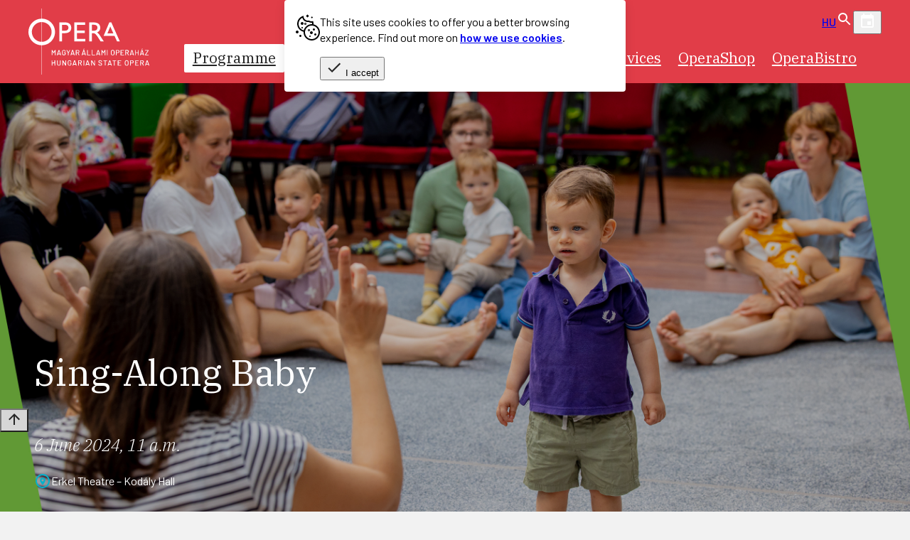

--- FILE ---
content_type: text/html; charset=utf-8
request_url: https://www.opera.hu/en/programme/2023-2024/ringato-2023/67928-eloadas-202406061100/
body_size: 49898
content:




<!--

opera.hu | opera | www.opera.hu
-->


<!DOCTYPE html>
<html lang="en" >
<head>
	<meta charset="utf-8">
	<title>
		
	
        Sing-Along Baby
    

		
			
			- Opera
		
	</title>
	<meta name="description" content="">
	<meta name="viewport" content="width=device-width, initial-scale=1">

    



	<link rel="home" href="https://www.opera.hu">

    <!-- Google Tag Manager -->
    <script>(function(w,d,s,l,i){w[l]=w[l]||[];w[l].push({'gtm.start':
    new Date().getTime(),event:'gtm.js'});var f=d.getElementsByTagName(s)[0],
    j=d.createElement(s),dl=l!='dataLayer'?'&l='+l:'';j.async=true;j.src=
    'https://www.googletagmanager.com/gtm.js?id='+i+dl;f.parentNode.insertBefore(j,f);
    })(window,document,'script','dataLayer','GTM-WM66BJLH');</script>

    <script>(function (w, d, s, l, i) {
        w[l] = w[l] || [];
        w[l].push({
            'gtm.start':
                new Date().getTime(), event: 'gtm.js'
        });
        var f = d.getElementsByTagName(s)[0],
            j = d.createElement(s), dl = l != 'dataLayer' ? '&l=' + l : '';
        j.async = true;
        j.src =
            'https://www.googletagmanager.com/gtm.js?id=' + i + dl;
        f.parentNode.insertBefore(j, f);
    })(window, document, 'script', 'dataLayer', 'GTM-WM66BJLH');</script>
    <!-- End Google Tag Manager -->

    
    <script>
      window.dataLayer = window.dataLayer || [];
      function gtag(){dataLayer.push(arguments);}
      gtag('js', new Date());
      gtag('config', 'UA-119813766-1', { 'send_page_view': true });
      gtag('config', 'G-S1STMFVGT6', { 'send_page_view': true });
    </script>

    

    
    <script>
        
        const consentMode = localStorage.getItem('consentMode') ? JSON.parse(localStorage.getItem('consentMode')) : null;

        window.dataLayer = window.dataLayer || [];
        function gtag(){dataLayer.push(arguments);}
        
        
        if(consentMode === null){
            gtag('consent', 'default', {
                'ad_user_data': 'denied',
                'ad_personalization': 'denied',
                'ad_storage': 'denied',
                'analytics_storage': 'denied',
                'personalization_storage': 'denied',
                'functionality_storage': 'denied',
                'security_storage': 'denied',
            });
        } else {
            gtag('consent', 'default', getConsentModeValue(consentMode));
        }
        
        function setConsentMode(_consentSettings) {
            const _defaultConsentSettings = {
                'necessary': true,
                'preferences': false,
                'analytics': false,
                'marketing': false,
            }
            const _consent = Object.assign({}, _defaultConsentSettings, _consentSettings);
            const _consentMode = {
                'ad_user_data': _consent.marketing ? 'granted' : 'denied',
                'ad_personalization': _consent.marketing ? 'granted' : 'denied',
                'functionality_storage': _consent.necessary ? 'granted' : 'denied',
                'security_storage': _consent.necessary ? 'granted' : 'denied',
                'ad_storage': _consent.marketing ? 'granted' : 'denied',
                'analytics_storage': _consent.analytics ? 'granted' : 'denied',
                'personalization': _consent.preferences ? 'granted' : 'denied',
            };
            localStorage.setItem('consentMode', JSON.stringify(_consent));
            gtag('consent', 'update', _consentMode);
        }
        
        function getConsentModeValue(_consentMode = {'necessary': true, 'preferences': false, 'analytics': false, 'marketing': false,}) {
            return {
                'ad_user_data': _consentMode.marketing ? 'granted' : 'denied',
                'ad_personalization': _consentMode.marketing ? 'granted' : 'denied',
                'functionality_storage': _consentMode.necessary ? 'granted' : 'denied',
                'security_storage': _consentMode.necessary ? 'granted' : 'denied',
                'ad_storage': _consentMode.marketing ? 'granted' : 'denied',
                'analytics_storage': _consentMode.analytics ? 'granted' : 'denied',
                'personalization': _consentMode.preferences ? 'granted' : 'denied',
            };
        }
    </script>

	
	<link rel='dns-prefetch' href='//fonts.googleapis.com'>
	<link rel='dns-prefetch' href='//fonts.gstatic.com'>
	<link rel='dns-prefetch' href='//connect.facebook.net'>
	<link rel='dns-prefetch' href='//www.facebook.com'>

	<meta property="og:locale" content="en">
	<meta property="og:site_name" content="Opera">
	<meta property="og:url" content="http://www.opera.hu/en/programme/2023-2024/ringato-2023/67928-eloadas-202406061100/">
	<meta property="og:type" content="website">
	<meta property="og:title" content="Ringató - 2024.06.06 11:00- Opera">
	<meta property="og:description" content="">
	<meta property="og:image" content="https://www.opera.hu/static/default/asset/img/social/default-facebook-share.jpg">
	<meta property="og:image:width" content="1200">
	<meta property="og:image:height" content="628">
	<meta property="fb:app_id" content="505425308165482">

	
	
	



	<link rel="prefetch" href="/static/default/sync.css">
	<link rel="prefetch" href="/static/default/form.css">
	<link rel="prefetch" href="/static/default/helper.css">
	<link rel="prefetch" href="/static/default/async/o-button/o-button.js">
	<link rel="prefetch" href="/static/default/async/wt-block/wt-block.css">
	<link rel="prefetch" href="/static/default/async/wt-block/wt-block-card-list.css">
	<link rel="prefetch" href="/static/default/async/wt-card/wt-card.css">
	<link rel="prefetch" href="/static/default/async/rich-text.css">
	<link rel="prefetch" href="/static/default/async/ui-carousel-slider/ui-carousel-slider.css">
	<link rel="prefetch" href="/static/default/async/calendar-dialog/calendar-dialog.css">

	<link rel="preconnect" href="https://fonts.googleapis.com">
	<link rel="preconnect" href="https://fonts.gstatic.com" crossorigin>

	<link href="https://fonts.googleapis.com/css2?family=IBM+Plex+Serif:ital,wght@0,300;0,400;0,500;0,700;1,300;1,400;1,500;1,700&display=swap" rel="stylesheet" media="print" onload="this.media='all';">
	<link href="https://fonts.googleapis.com/css2?family=IBM+Plex+Mono:wght@400;500&display=swap" rel="stylesheet" media="print" onload="this.media='all';">
	<link href="https://fonts.googleapis.com/css2?family=Barlow:wght@400;500;600&display=swap" rel="stylesheet" media="print" onload="this.media='all';">
	<link href="https://fonts.googleapis.com/css2?family=Montserrat:wght@800&display=swap" rel="stylesheet" media="print" onload="this.media='all';">
    <link href="https://fonts.googleapis.com/css2?family=Bodoni+Moda+SC:opsz,wght@6..96,400..900&display=swap" rel="stylesheet" media="print" onload="this.media='all';">



	<style>.show-on-focus,.vh,.visually-hidden{position:absolute;width:1px;height:1px;overflow:hidden;border:0}.vh,.visually-hidden{margin:-1px;padding:0;clip:rect(0 0 0 0)}.show-on-focus{margin:0;padding:12px 15px;font-size:18px;line-height:1;text-align:center;text-decoration:none;white-space:nowrap;color:#fff!important;background:var(--color-text-primary);clip:rect(0,0,0,0)}.show-on-focus:focus{height:auto;overflow:visible;clip:auto;position:absolute;z-index:9999;width:250px;top:0;left:calc(50% - 125px);text-decoration:none}@media screen,speech{.sr-only{display:none}}*,::after,::before{box-sizing:border-box;text-rendering:optimizeLegibility}:host{display:block}:root{--max-inline-size:1200px;--article-width:60ch;--mobile-margin:1rem;--spread:min(calc(var(--max-inline-size)), calc(100% - var(--mobile-margin) * 2));--spread-padding:max(var(--mobile-margin), calc((100% - var(--max-inline-size)) / 2));--max-inline-size-sm:576px;--max-inline-size-md:768px;--max-inline-size-lg:992px;--max-inline-size-xl:1200px;--media-sm:'screen and (min-width: 576px)';--media-md:'screen and (min-width: 768px)';--media-lg:'screen and (min-width: 992px)';--media-xl:'screen and (min-width: 1200px)';--media-sm-max:"screen and (max-width: 576px)";--media-md-max:"screen and (max-width: 768px)";--media-lg-max:"screen and (max-width: 992px)";--media-xl-max:"screen and (max-width: 1200px)";--color-primary-700:hsla(356, 57%, 34%, 1);--color-primary-600:hsla(356, 57%, 45%, 1);--color-primary-500:hsla(356, 73%, 56%, 1);--color-primary-400:hsla(356, 73%, 65%, 1);--color-primary-300:hsla(356, 73%, 74%, 1);--color-primary-200:hsla(355, 73%, 82%, 1);--color-primary-100:hsla(355, 73%, 91%, 1);--color-secondary-500:hsl(188, 94%, 41%, 1);--color-neutral-900:hsla(0, 0%, 15%, 1);--color-neutral-800:hsla(0, 0%, 24%, 1);--color-neutral-700:hsla(0, 0%, 34%, 1);--color-neutral-600:hsla(0, 0%, 43%, 1);--color-neutral-500:hsla(0, 0%, 53%, 1);--color-neutral-400:hsla(0, 0%, 62%, 1);--color-neutral-300:hsla(0, 0%, 72%, 1);--color-neutral-200:hsla(0, 0%, 81%, 1);--color-neutral-100:hsla(0, 0%, 84%, 1);--color-neutral-075:hsla(0, 0%, 87%, 1);--color-neutral-050:hsla(0, 0%, 91%, 1);--color-neutral-025:hsla(0, 0%, 95%, 1);--color-white-alpha-100:hsla(0, 0%, 100%, 1);--color-white-alpha-090:hsla(0, 0%, 100%, .9);--color-white-alpha-080:hsla(0, 0%, 100%, .8);--color-white-alpha-070:hsla(0, 0%, 100%, .7);--color-white-alpha-060:hsla(0, 0%, 100%, .6);--color-white-alpha-050:hsla(0, 0%, 100%, .5);--color-white-alpha-040:hsla(0, 0%, 100%, .4);--color-white-alpha-030:hsla(0, 0%, 100%, .3);--color-white-alpha-020:hsla(0, 0%, 100%, .2);--color-white-alpha-010:hsla(0, 0%, 100%, .1);--color-text-primary:var(--color-neutral-900);--color-text-secondary:var(--color-neutral-600);--color-accessory:hsl(49, 100%, 87%);--color-error:hsla(356, 100%, 65%, 1);--color-error-light:hsl(357, 100%, 96%);--color-success:hsla(94, 64%, 51%, 1);--color-success-light:hsla(112, 88%, 80%, 1);--color-warning:hsla(46, 100%, 54%, 1);--color-warning-light:hsla(50, 100%, 81%, 1);--color-info:hsla(191, 69%, 51%, 1);--color-info-light:hsla(191, 74%, 81%, 1);--color-facebook:#4172B8;--color-twitter:#1DA1F2;--ui-icon-fill:var(--color-text-primary, #000);--font-family-primary:"IBM Plex Serif", "Times New Roman", "Times", Georgia, serif;--font-family-secondary:"Barlow", "Helvetica Neue", Helvetica, Arial, sans-serif;--font-family-tertiary:"Montserrat", "Helvetica Neue", Helvetica, Arial, sans-serif;--font-family-quaternary:"Bodoni Moda SC", "Times New Roman", "Times", Times, serif;--font-size:1rem;--line-height:1.5em;--letter-spacing:0;--fs-headline1:6rem;--fs-headline2:3.75rem;--fs-headline3:3rem;--fs-headline4:2.125rem;--fs-headline5:1.5rem;--fs-headline6:1.25rem;--fs-subtitle1:1rem;--fs-subtitle2:.875rem;--fs-body1:1rem;--fs-body2:.875rem;--fs-button:.875rem;--fs-caption:.75rem;--fs-overline:.625rem;--grid-gap:1rem;--button-gap:.375rem;--box-shadow:0 10px 25px rgba(0, 0, 0, 0.1), 0 3px 10px rgba(0, 0, 0, 0.2);--box-shadow-soft:0 5px 15px rgba(0, 0, 0, 0.1);--box-shadow-outline:var(--box-shadow), 0 0 0 5px var(--color-neutral-200);--border-radius:5px;--background-image-stripe-size:auto auto;--background-image-stripe-primary:repeating-linear-gradient(135deg, transparent, transparent 10px, var(--color-primary-500) 10px, var(--color-primary-500) 11px);--size-unit-0:0;--size-unit-1:.25rem;--size-unit-2:.5rem;--size-unit-3:1rem;--size-unit-4:1.5rem;--size-unit-5:3rem}@media (prefers-contrast:more){:root{--color-primary-500:color-mix(in srgb, var(--color-primary-500) 50%, black 50%)}}:root{--color-opera:var(--color-primary-500);--color-erkel:var(--color-secondary-500);--color-eiffel:#92B93A;--color-other:#ffe600;--skeleton-color:transparent;--skeleton-background-color:var(--color-neutral-050);--cover-author-font:italic
            300
            clamp(1rem, 2vw, 1.5rem)/1.25
            var(--font-family-primary);--cover-title-font:400
            clamp(1.8rem, 4vw, 3.2rem)/1.2
            var(--font-family-primary);--cover-subtitle-font:400
            clamp(1.2rem, 1.8vw, 1.5rem)/1.35
            var(--font-family-secondary);--cover-date-font:var(--cover-author-font);--event-location-font:400
            1rem/1.25
            var(--font-family-secondary);--event-season-ticket-font:400
            .9rem/1.25
            var(--font-family-secondary)}@layer base{a{text-decoration:none;color:var(--color-primary-500)}}.back-to{position:fixed;display:flex;flex-direction:column;inset-block-end:1rem;inset-inline-end:1rem;opacity:.7}@media screen and (min-width:768px){.back-to{inset-block-end:4rem;opacity:1}}@media screen and (min-width:1200px){.back-to{inset-inline-end:2rem}}.wagtail-user-bar~.back-to{bottom:7rem}:where(.back-to-top,.back-to-bottom){display:block;inline-size:40px;block-size:40px;border-radius:50%;border:0 transparent;box-shadow:var(--box-shadow-soft);cursor:pointer;pointer-events:none;opacity:0;transition:opacity .3s}:where(.back-to-top,.back-to-bottom).visible{pointer-events:auto;opacity:1}@media screen and (min-width:768px){:where(.back-to-top,.back-to-bottom){inline-size:50px;block-size:50px}}@media screen and (min-width:992px){:where(.back-to-top,.back-to-bottom){inline-size:60px;block-size:60px}}.back-to-bottom,.back-to-top{background-color:var(--color-neutral-100)}:is(.back-to-top,.back-to-bottom):not([disabled]):where(:hover,:focus){--ui-icon-fill:white;background-color:var(--color-neutral-800)}:is(.back-to-top,.back-to-bottom)[disabled]{background-color:var(--color-neutral-100)}body{display:grid;grid-template-rows:auto 1fr auto;min-height:100vh;gap:0;margin:0;padding:0;font-size:var(--font-size, 16px)}code{display:inline-block;padding-inline:.25rem;font-size:.95em;background-color:#efefef;border-radius:3px}.consent-message{position:fixed;inline-size:min(calc(100% - var(--mobile-margin)*2),30rem);inset-inline-start:initial;inset-inline-end:clamp(1rem,1.5vw,2rem);inset-block-end:1rem;margin-inline:0;margin-block-end:1rem;padding:1.25rem 1rem 1rem;border:0 transparent;background-color:#fff;border-radius:.25rem;box-shadow:var(--box-shadow-soft);z-index:999}.consent-message::backdrop{animation:fade-in 300ms;background-color:rgba(0,0,0,.5)}@media screen and (min-width:768px){.consent-message{margin-top:0}}.consent-message a:where(:hover,:focus){color:var(--color-primary-500)}.consent-message-cookie{flex-shrink:0;flex-grow:0}.consent-message-dialog{display:flex;gap:clamp(1rem,1.5vw,2rem);font-family:var(--font-family-secondary);font-size:clamp(.8rem,1.5vw,1rem);line-height:1.4}.consent-message-close{position:absolute;display:flex;justify-content:center;align-items:center;inset-block-start:1rem;inset-inline-end:.5rem;inline-size:2.25rem;block-size:2.25rem;background-repeat:no-repeat;background-position:50% 50%;background-color:var(--color-primary-500);background-image:url([data-uri]);border-radius:50%;border:0}.consent-message-close:where(:hover,:focus){background-color:var(--color-primary-700)}.details--framed{border:2px solid var(--color-neutral-200);border-radius:4px}.details--framed summary{position:relative;padding-block:1rem;padding-inline-start:1.5rem;padding-inline-end:2rem;font-family:var(--font-family-secondary),sans-serif;font-weight:600;font-size:clamp(1rem,2vw,1.5rem);line-height:1.25;cursor:pointer}.details--framed summary::after{content:"";position:absolute;display:block;inline-size:1.5rem;block-size:1.5rem;inset-inline-end:1rem;inset-block-start:calc(50% - .75rem);background-image:url('data:image/svg+xml,<svg width="24" height="24" viewBox="0 0 24 24" fill="none" xmlns="http://www.w3.org/2000/svg"><path d="M19 13H13V19H11V13H5V11H11V5H13V11H19V13Z" fill="black"/></svg>');transition:transform .3s}.details--framed[open] summary::after{transform:rotate(135deg)}.details--framed.is-reverse summary::after{filter:invert(1)}.details--framed summary::-webkit-details-marker{display:none}.details--framed summary::marker{content:""}.details--framed summary :not([class]){margin-block:unset;font-family:inherit;font-size:inherit;font-weight:inherit;color:inherit;line-height:inherit}.details--framed .details-content{padding-block:0 1.5rem;padding-inline:1.5rem}.details--mini summary{list-style:none!important;position:relative;padding-inline-end:2rem;cursor:pointer}.details--mini summary::after{content:"";position:absolute;display:block;inline-size:1.5rem;block-size:1.5rem;inset-inline-end:0;inset-block-start:0;background-image:url([data-uri]);transition:transform .3s}.details--mini[open] summary::after{transform:rotate(180deg)}.details--mini.is-reverse summary::after{filter:invert(1)}.details--mini summary::-webkit-details-marker{display:none!important}es-icon,ui-icon{max-inline-size:24px;max-block-size:24px}figure{margin:0}.footer{padding:0 var(--mobile-margin)}.footer-content{position:relative;display:flex;flex-wrap:wrap;gap:1rem clamp(1rem,5vw,5rem);align-items:flex-start;width:100%;max-width:var(--max-inline-size);margin:0 auto;padding:1.25rem 0 3rem}@media screen and (min-width:992px){.footer-content{flex-wrap:nowrap}}.footer-content::before{content:"";position:absolute;display:block;top:0;left:50%;width:100vw;height:100%;margin-left:-50vw;background-color:var(--color-primary-500);z-index:-1}.footer-logo{flex-grow:0;flex-shrink:0}.footer-menu{flex-grow:1;margin-top:.5rem}.footer-menu-list{list-style-type:none;display:grid;grid-template-columns:1fr 1fr;gap:1rem;margin:0;padding:0}.footer-menu-link{display:inline-block;padding:0 .35rem .15rem;font-family:var(--font-family-secondary);font-weight:300;color:#fff;border-radius:3px}.footer-menu-link:hover{text-shadow:1px 1px 1px var(--color-primary-600);background-color:rgba(255,255,255,.2)}.footer-menu-link:focus{color:var(--color-text-primary);background-color:#fff}@media screen and (min-width:576px){.footer-menu-list{grid-template-columns:1fr 1fr 1fr}}@media screen and (min-width:992px){.footer-menu-list{grid-template-columns:1fr 1fr 1fr}}@media screen and (min-width:1200px){.footer-menu-list{grid-template-columns:1fr 1fr 1fr 1fr}}.footer-newsletter{flex-grow:1;flex-shrink:0;flex-basis:30%;margin-top:.75rem}.footer-bar{position:relative;display:grid;grid-template-columns:1fr;gap:var(--grid-gap);align-items:start;width:100%;max-width:var(--max-inline-size);margin:0 auto;background-color:#000}.footer-bar-fat-footer{padding:1.25rem 0}@media screen and (min-width:992px){.footer-bar{grid-template-columns:2fr 1fr}}.footer-bar::before{content:"";position:absolute;display:block;top:0;left:50%;width:100vw;height:100%;margin-left:-50vw;background-color:#000;z-index:-1}.footer-bar-content{display:flex;align-items:center;justify-content:center;flex-wrap:wrap;gap:2rem 2rem;padding-block:1.25rem}@media screen and (min-width:992px){.footer-bar-content{gap:5rem 2rem}}.footer-social{--ui-icon-fill:white;list-style-type:none;display:flex;align-items:center;gap:clamp(.25rem,2vw,.5rem);margin:0;padding:0}.footer-social-link{display:block;padding:.25rem;border-radius:5px}.footer-social-link:hover{background-color:rgba(255,255,255,.2)}.footer-social-link:focus{--ui-icon-fill:var(--color-text-primary);background-color:#fff}.footer-bar-support{display:grid;grid-template-columns:1fr;gap:2rem}@media screen and (min-width:576px){.footer-bar-support{grid-template-columns:repeat(2,1fr)}}.footer-bar-support-block{display:flex;flex-flow:column wrap;align-items:center;gap:1.5rem;padding-block:1.5rem .5rem;padding-inline:1rem}.footer-bar-support-label{font-family:var(--font-family-quaternary),serif;font-weight:100;font-size:1.35rem;letter-spacing:.05em;font-variation-settings:"opsz"14;color:#fff;text-align:center}@media screen and (min-width:576px){.footer-bar-support-block:nth-of-type(2n){border-inline-start:1px solid var(--color-neutral-700)}.footer-bar-support-block:nth-of-type(n+3){padding-block:1.5rem 3rem}}.footer-bar-support-image{display:block;max-inline-size:100%;block-size:auto}.footer-app{display:flex;justify-content:center;flex-wrap:wrap;gap:.5rem .25rem}.footer-app-title{flex-basis:100%;font-family:var(--font-family-secondary),sans-serif;font-size:.9rem;text-align:center;color:#fff}.footer-app-link{transition:opacity .2s}.footer-app-link:where(:hover,:focus){opacity:.5}.footer-app-image{inline-size:auto;max-block-size:45px}.grid{display:grid;grid-template-columns:repeat(12,1fr);grid-gap:0 var(--grid-gap, 1rem)}.grid--gap-1{grid-gap:calc(var(--grid-gap, 1rem)/4)}.grid--gap-2{grid-gap:calc(var(--grid-gap, 1rem)/2)}.grid--align-items-center{align-items:center}.col-1{grid-column:span 1}.col-2{grid-column:span 2}.col-3{grid-column:span 3}.col-4{grid-column:span 4}.col-5{grid-column:span 5}.col-6{grid-column:span 6}.col-7{grid-column:span 7}.col-8{grid-column:span 8}.col-9{grid-column:span 9}.col-10{grid-column:span 10}.col-11{grid-column:span 11}.col-12{grid-column:span 12}@media screen and (min-width:576px){.col-sm-1{grid-column:span 1}.col-sm-2{grid-column:span 2}.col-sm-3{grid-column:span 3}.col-sm-4{grid-column:span 4}.col-sm-5{grid-column:span 5}.col-sm-6{grid-column:span 6}.col-sm-7{grid-column:span 7}.col-sm-8{grid-column:span 8}.col-sm-9{grid-column:span 9}.col-sm-10{grid-column:span 10}.col-sm-11{grid-column:span 11}.col-sm-12{grid-column:span 12}}@media screen and (min-width:768px){.col-md-1{grid-column:span 1}.col-md-2{grid-column:span 2}.col-md-3{grid-column:span 3}.col-md-4{grid-column:span 4}.col-md-5{grid-column:span 5}.col-md-6{grid-column:span 6}.col-md-7{grid-column:span 7}.col-md-8{grid-column:span 8}.col-md-9{grid-column:span 9}.col-md-10{grid-column:span 10}.col-md-11{grid-column:span 11}.col-md-12{grid-column:span 12}}@media screen and (min-width:992px){.col-lg-1{grid-column:span 1}.col-lg-2{grid-column:span 2}.col-lg-3{grid-column:span 3}.col-lg-4{grid-column:span 4}.col-lg-5{grid-column:span 5}.col-lg-6{grid-column:span 6}.col-lg-7{grid-column:span 7}.col-lg-8{grid-column:span 8}.col-lg-9{grid-column:span 9}.col-lg-10{grid-column:span 10}.col-lg-11{grid-column:span 11}.col-lg-12{grid-column:span 12}}@media screen and (min-width:1200px){.col-xl-1{grid-column:span 1}.col-xl-2{grid-column:span 2}.col-xl-3{grid-column:span 3}.col-xl-4{grid-column:span 4}.col-xl-5{grid-column:span 5}.col-xl-6{grid-column:span 6}.col-xl-7{grid-column:span 7}.col-xl-8{grid-column:span 8}.col-xl-9{grid-column:span 9}.col-xl-10{grid-column:span 10}.col-xl-11{grid-column:span 11}.col-xl-12{grid-column:span 12}}.header{position:relative;display:flex;justify-content:center;align-items:center;color:#fff;background-color:var(--color-primary-500);padding:.75rem var(--mobile-margin);z-index:1}.header--sticky{position:sticky;inset-block-start:0}.header-content{display:grid;grid-template-columns:auto 1fr;gap:0 1rem;align-items:center;width:100%;max-width:var(--max-inline-size)}@media screen and (min-width:1200px){.header-content{gap:.5rem clamp(1rem,2vw,2rem)}}.header-logo{display:block;grid-row:1/span 2;width:100px}@media screen and (min-width:576px){.header-logo{width:130px}}@media screen and (min-width:768px){.header-logo{width:170px}}.header-logo-image{display:block;width:100%;height:auto;aspect-ratio:128/70}.header-util{flex-grow:1;display:flex;flex-wrap:wrap;justify-content:flex-end;gap:clamp(0rem,1vw,.5rem)}@media screen and (min-width:1200px){.header-util{flex-wrap:nowrap}}.header-button-bar{order:10;display:flex;flex-basis:100%;flex-grow:1;justify-content:flex-end;gap:.5rem}@media screen and (min-width:1200px){.header-button-bar{flex-basis:initial;order:0;justify-content:center;gap:clamp(.25rem,1vw,.5rem);margin-right:auto;margin-left:2rem}}@media screen and (max-width:767px){.header-button-bar .button{--button-height:1.8rem;--button-padding:.6rem;--button-font-size:.75rem}}.header-nav,.header-search{display:none}@media screen and (min-width:1200px){.header-nav,.header-search{display:block}.button.header-mobile-search{display:none}}#id-my-account:not([hidden])~.header-my-account-login{display:none}hr{block-size:1px;inline-size:100%;background-color:var(--color-neutral-200, #eeeeee);border:0 transparent}.hr-primary{background-color:var(--color-primary-500, #000000)}html{margin:0;padding:0;font-family:var(--font-family-primary, serif);font-size:16px;line-height:var(--line-height, 130%);color:var(--color-text-primary, black);-webkit-font-smoothing:antialiased;background-color:var(--color-neutral-025, #e0e0e0);scroll-behavior:smooth;overflow-x:hidden}::selection{color:#fff;background:var(--color-text-primary, black);border-radius:3px}@layer base{.icon{display:inline-block;inline-size:1.5rem;block-size:1.5rem;margin-block-start:-2px;background-repeat:no-repeat;background-size:contain;vertical-align:middle}.icon--small{inline-size:1rem;block-size:1rem}.icon--large{inline-size:2rem;block-size:2rem}}img{aspect-ratio:attr(width)/attr(height)}.index{margin-bottom:3rem}label:has(+[required])::after,label:has(~div [required])::after{content:"*";display:inline-block;margin-left:.25rem;font-weight:400;color:var(--color-error)}.lang,.lang-link{display:flex;align-items:center}.lang{font-family:var(--font-family-secondary);font-weight:500}.lang-link{height:2.5rem;padding:0 .5rem;color:rgba(255,255,255,.5);text-decoration:none;border-radius:var(--border-radius)}.lang-link[aria-current=true]{color:#fff}.lang-link:where(:hover,:focus){color:rgba(255,255,255,.75);background-color:rgba(255,255,255,.2)}.lang-link+.lang-link{margin-left:-.25rem}@keyframes fadeIn{0%{opacity:0}to{opacity:1}}.main-menu{--font-size:var(--fs-body1);font-weight:400;letter-spacing:.03em}.main-menu__menu-0{list-style-type:none;display:flex;justify-content:center;align-items:stretch;gap:1px;height:100%;margin:0;padding:0}.main-menu__item-0{position:relative}.main-menu__link-0{position:relative;display:flex;justify-content:center;align-items:center;height:100%;padding:.5rem .75rem;font-size:clamp(1rem,1.8vw,1.3rem);color:#fff;white-space:nowrap}.main-menu__button-0{position:absolute;display:block;top:0;right:0;height:100%;margin:0;padding:0;background-repeat:no-repeat;background-position:50% 50%;background-color:var(--color-primary-500);background-image:url([data-uri]);border:0 transparent}.main-menu__button-0:focus{width:20px}.main-menu__text-0{position:relative;display:block}.main-menu__indicator-0{position:absolute;display:block;bottom:0;left:0;width:100%;height:0;background-color:#fff;transition:height 100ms ease-out;pointer-events:none;border-radius:2px}.main-menu__link-0:where(:hover,:focus),.main-menu__link-0[aria-expanded=true]{color:var(--color-primary-500)}.main-menu__link-0:where(:hover,:focus) .main-menu__indicator-0,.main-menu__link-0[aria-expanded=true] .main-menu__indicator-0{height:100%}.main-menu__link-0[aria-current=page]{color:var(--color-text-primary)}.main-menu__link-0[aria-current=page] .main-menu__indicator-0{height:100%}.main-menu__link-0[aria-expanded=true]~.main-menu__menu-1{animation:fadeIn 200ms ease-out forwards;display:block}.main-menu__menu-1{list-style-type:none;position:absolute;display:none;top:100%;left:0;margin:0;padding:0;background-color:var(--color-primary-500);border-radius:var(--border-radius);box-shadow:0 5px 15px rgba(0,0,0,.2);overflow:hidden}.main-menu__item-1{position:relative}.main-menu__link-1{display:block;padding:.75rem;white-space:nowrap;text-align:left;color:#fff}.main-menu__link-1:where(:hover,:focus){background-color:var(--color-primary-600)}.main-menu__link-1[aria-current=page] .main-menu__indicator-1{background-color:var(--color-primary-500)}@media screen and (min-width:1024px){.main-menu__item-0+.main-menu__item-0::before{width:3px}}[data-content-type=quartercollectionpage] .main-menu__indicator-0{display:none}[data-content-type=quartercollectionpage].main-menu__link-0{padding-left:clamp(2rem,3vw,4rem);padding-right:clamp(2rem,3vw,4rem);color:var(--color-neutral-900);background-color:var(--color-secondary-500)}[data-content-type=quartercollectionpage].main-menu__link-0:where(:hover,:focus){background-color:var(--color-primary-500)}.page-header{padding:clamp(1rem,4vw,2rem) var(--mobile-margin)0}.page-header-content{width:100%;max-width:var(--max-inline-size);margin:0 auto}.page-subtitle,.page-title{font-size:var(--fs-headline5)}.page-title{max-inline-size:55%;padding:.75rem 0;font-family:var(--font-family-secondary);font-weight:400;line-height:140%;text-transform:uppercase;background-image:linear-gradient(to right,var(--color-primary-500),var(--color-primary-500));background-position:0 100%;background-size:clamp(100px,20vw,250px) 1px;background-repeat:no-repeat}.page-subtitle{font-weight:500;font-style:italic}.page-meta-label{font-family:var(--font-family-secondary);font-weight:600}.page-meta-value{font-style:italic}.page-meta-date{font-family:var(--font-family-secondary)}.page-meta-title{display:block;font-style:italic}.page-meta-title::first-letter{text-transform:uppercase!important}.page-meta-voice{display:block}.page-description-wrap{display:grid;grid-template-columns:repeat(auto-fill,minmax(min(100%,400px),1fr));gap:1rem}.page-description{--font-size:clamp(var(--fs-body1), 1.25vw, var(--fs-headline6));inline-size:100%;max-width:calc(var(--max-inline-size)*2/3 - var(--grid-gap)/2);text-align:justify;hyphens:auto}.page-cover{inline-size:min(100%,calc(var(--max-inline-size)*2/3 - var(--grid-gap)/2))}.page-image{display:block;inline-size:100%;block-size:auto}.page-navigation{margin:0 0 2rem}.page-filter{grid-column:2/-2}.skeleton-text{display:inline-block;block-size:1em;white-space:nowrap;border-radius:.5em;color:var(--skeleton-color);background-color:var(--skeleton-background-color)}@keyframes spinningWheel{0%{transform:rotate(0deg)}to{transform:rotate(360deg)}}.spinning-wheel{--_size:50px;--_border-width:7px;animation:spinningWheel 1s linear infinite;position:absolute;inset-inline-start:calc(50% - var(--_size)/2);inset-block-start:calc(50% - var(--_size)/2);inline-size:var(--_size);block-size:var(--_size);border:var(--_border-width) solid transparent;border-radius:50%;background:conic-gradient(transparent 20%,var(--color-primary-500)) border-box;-webkit-mask:linear-gradient(#fff 0 0) padding-box,linear-gradient(#fff 0 0);-webkit-mask-composite:destination-out;mask-composite:exclude}.tag-list{display:flex;flex-wrap:wrap;gap:.15rem}.tag{--tag-size:1.5rem;display:inline-flex;justify-content:center;align-items:center;padding-inline:.75rem;block-size:var(--tag-size);font-family:var(--font-family-secondary);font-weight:500;font-size:var(--fs-caption);text-transform:uppercase;color:var(--color-text-primary);background-color:var(--color-neutral-025);border-radius:calc(var(--tag-size)/2)}.tag--large{--tag-size:2rem}.tag--age{inline-size:var(--tag-size);padding-inline:0;border:2px solid var(--color-primary-500)}.tag--age:hover{background-color:var(--color-primary-500);color:#fff}:is(.tag--premier,.tag--berlet){color:#fff;background-image:linear-gradient(var(--color-primary-400),var(--color-primary-500))}a:is(.tag--premier,.tag--berlet):is(:hover,:focus){color:#fff;background-image:linear-gradient(var(--color-primary-500),var(--color-primary-700))}.tag.tag--external{block-size:initial;min-block-size:var(--tag-size);padding-block:.3rem;line-height:1.25;color:#fff;background-image:linear-gradient(var(--color-primary-400),var(--color-primary-500))}a.tag.tag--external:where(:hover,:focus){color:#fff;background-image:linear-gradient(var(--color-primary-500),var(--color-primary-700))}.tag.skeleton{inline-size:5rem;background-color:var(--skeleton-background-color)}.tag[data-description]:hover{position:relative;cursor:default}.tag[data-description]:hover::after{content:attr(data-description);position:absolute;display:block;inset-block-start:27px;inset-inline-end:calc(50% - 100px);inline-size:200px;padding:10px;line-height:1.2;color:var(--color-text-primary);background-color:#fff;border-radius:5px;text-transform:initial;box-shadow:0 5px 15px rgba(0,0,0,.1);z-index:9}.tag.tag--large[data-description]:hover::after{inset-block-start:32px}.tag[data-description].tag--age:hover::after{inset-inline-end:-25px}ui-icon{display:inline-block;inline-size:1.5rem;block-size:1.5rem}</style>
	<link href="/static/default/sync.css" media="print" rel="stylesheet" onload="this.media='screen';">
	<link href="/static/default/form.css" media="print" rel="stylesheet" onload="this.media='screen';">
	<link href="/static/default/helper.css" media="print" rel="stylesheet" onload="this.media='screen';">
	<link href="/static/default/async/mobile-menu/mobile-menu.css?ver=1" media="print" rel="stylesheet" onload="this.media='screen';">
	<link href="/static/default/async/calendar-dialog/calendar-dialog.css" media="print" rel="stylesheet" onload="this.media='screen';">
	<link href="/static/default/async/tool-tip/tool-tip.css" media="print" rel="stylesheet" onload="this.media='screen';">

	<script data-id="wt-block" src="/static/default/async/o-button/o-button.js" defer></script>
	<script data-id="wt-block" src="/static/default/async/ui-button/ui-button.js" defer></script>
	<script src="/static/default/async/array-map/array-map.js"></script>
	<script src="/static/default/async/ui-icon/ui-icon-sprite.js"></script>
	<script src="/static/default/async/ui-icon/ui-icon.js"></script>
	<script data-id="es-swipe-gallery" src="/static/default/async/es-gallery/es-swipe-gallery.js"></script>
    <script src="/static/default/async/ui-calendar/ui-calendar.js" async></script>
    <script src="/static/default/async/tool-tip/tool-tip.js" async></script>
    <script src="/static/default/async/minute-to-time/minute-to-time.js" async></script>
    <script src="/static/default/async/number-as-string/number-as-string.js" async></script>

    <script src="/static/default/async/duration-as-human-read/duration-as-human-read.js" async></script>




	<script>
		if (!Element.prototype.matches) {Element.prototype.matches = Element.prototype.msMatchesSelector || Element.prototype.webkitMatchesSelector;}
		if (!Element.prototype.closest) {Element.prototype.closest = function(s) {var el = this;do {if (el.matches(s)) return el;el = el.parentElement || el.parentNode;} while (el !== null && el.nodeType === 1);return null;};}

		window.APP = {
			lang: 'en',
			url: {
                
                ajaxHomeUpcoming: 'ajax/home/upcoming/',
				ajaxProjectCalendar: '/ajax/project/calendar/',
				ajaxEloadasDatumok: '/en/ajax/event/dates/',
				ajaxAllDates: '/ajax/event/alldates/',
                ajaxSzemelyAdatlap: '/en/ajax/person/data/',
                ajaxNapiOperaLejatszo: '/ajax/home/dailyopera/',
            },
			content: {},
			audioPlayer: null
		};

        window.MQ = {
            sm: '(min-width: 576px)',
            md: '(min-width: 768px)',
            lg: '(min-width: 992px)',
            xl: '(min-width: 1200px)',
        }

        window.APP.fn = {
            ready: () => new Promise(resolve => {
                if (document.readyState !== 'loading') {
                    resolve();
                } else {
                    document.addEventListener('DOMContentLoaded', resolve);
                }
            }),
			replaceTag: (existingNode, tagName) => {const newNode = document.createElement(`${tagName}`);newNode.setAttribute('id', existingNode.getAttribute('id'));while (existingNode.firstChild) newNode.appendChild(existingNode.firstChild);existingNode.parentNode.replaceChild(newNode, existingNode);return newNode;},
            radioFix: () => {[...document.querySelectorAll('.mbe-3 input[type="radio"], .mbe-3 :not(.form-check) input[type="checkbox"]')].forEach(radio => {const label = radio.parentNode;const labelParent = label.parentNode;labelParent.classList.add('form-check');radio.classList.add('.form-check-input');labelParent.insertBefore(radio, label);});},
            
            getImageBrightness: (src, context = document.body) => {return new Promise(resolve => {const img = document.createElement("img");img.src = src;img.style.display = "none";context.appendChild(img);let colorSum = 0;img.onload = function () {const canvas = document.createElement("canvas");canvas.width = this.width;canvas.height = this.height;const ctx = canvas.getContext("2d");ctx.drawImage(this, 0, 0);const imageData = ctx.getImageData(0, 0, canvas.width, canvas.height);const data = imageData.data;let r, g, b, avg;for (let x = 0, len = data.length; x < len; x += 4) {r = data[x];g = data[x + 1];b = data[x + 2];avg = Math.floor((r + g + b) / 3);colorSum += avg;}const brightness = Math.floor(colorSum / (this.width * this.height));resolve(brightness);}});},
            
            createComponent: (componentName, sourceComponent = UITemplateDiv) => {window.APP.fn.ready().then(() => {if (!customElements.get(componentName)) {customElements.define(componentName, class extends sourceComponent {constructor() {super();}});}});},
            setCookie: (name, value, expireDays, path = '/') => {const expires = new Date();expires.setTime(expires.getTime() + (expireDays * 24 * 60 * 60 * 1000));document.cookie = `${name}=${value}; expires=${expires.toUTCString()}; path=${path}`;},
        };

        window.APP.header = {
            default: {headers: {'X-Requested-With': 'XMLHttpRequest',}, 'credentials': 'same-origin',},
            json: {headers: {Accept: 'application/json'}, 'credentials': 'same-origin',},
            post: {method: 'post', headers: {'Content-Type': 'application/x-www-form-urlencoded;charset=UTF-8',}, credentials: 'same-origin'},
            postJSON: {method: 'post', headers: {'Content-Type': 'application/json',}, credentials: 'same-origin'},
        };

		window.DEBUG = !!0;

        
        class UITemplateDiv extends HTMLElement {
            constructor() {
                super();
                this.idElements = {};
                this.attachShadow({mode: 'open'});
                const template = this.querySelector('template');
                if (!!template) {
                    this.shadowRoot.appendChild(template.content.cloneNode(true));
                    this._publishIdElements();
                } else {
                    this.shadowRoot.innerHTML = `<slot></slot>`;
                }
            }
            _publishIdElements() {
                this.shadowRoot.querySelectorAll('[id]').forEach(node => {
                    this.idElements[node.id] = node;
                });
            }
            connectedCallback() {
                this.dispatchEvent(new CustomEvent('connected', {detail: this}));
            }
        }
        
        const webComponentList = [
            'wt-block',
            'wt-card',
            'wt-event',
        ];
        
        webComponentList.forEach(webComponent => {
            window.APP.fn.createComponent(webComponent);
        });

        
        customElements.define('ui-stamp', class UIStamp extends HTMLElement {
            constructor() {
                super();
                this.attachShadow({mode: 'open'});
            }
            connectedCallback() {
                const lang = this.getAttribute('lang') || 'hu';
                const alt = this.getAttribute('label') || '';
                this.shadowRoot.innerHTML = `<style>:host(*){display: block}img{display: block;inline-size: 100%;block-size: auto;}</style><img src="/static/default/asset/img/common/stamp-soldout-${lang}.png" loading="lazy" alt="${alt}">`;
            }
        });

        
        customElements.define('retina-img', class extends HTMLElement {
            constructor() {
                super();
                this.attachShadow({mode: 'open'});
            }
            connectedCallback() {
                const src = this.getAttribute('src');
                const width = this.getAttribute('width') || '';
                const height = this.getAttribute('height') || '';
                const alt = this.getAttribute('alt') || '';
                this.shadowRoot.innerHTML = `<style>:host(*){display: block}img{display: block;max-inline-size: 100%;block-size: auto;}</style><img src="${src}" width="${width / 2}" height="${height / 2}" loading="lazy" alt="${alt}">`;
            }
        });
	</script>

	<link rel="apple-touch-icon" sizes="180x180" href="/static/default/asset/img/favicon/apple-touch-icon.png">
	<link rel="icon" type="image/png" sizes="32x32" href="/static/default/asset/img/favicon/favicon-32x32.png">
	<link rel="icon" type="image/png" sizes="16x16" href="/static/default/asset/img/favicon/favicon-16x16.png">
	
	<link rel="mask-icon" href="/static/default/asset/img/favicon/safari-pinned-tab.svg" color="#E13D49">
	<meta name="msapplication-TileColor" content="#E13D49">
	<meta name="theme-color" content="#E13D49">

    
    <!-- Facebook Pixel Code -->
    <script>
    !function(f,b,e,v,n,t,s)
    {if(f.fbq)return;n=f.fbq=function(){n.callMethod?
    n.callMethod.apply(n,arguments):n.queue.push(arguments)};
    if(!f._fbq)f._fbq=n;n.push=n;n.loaded=!0;n.version='2.0';
    n.queue=[];t=b.createElement(e);t.async=!0;
    t.src=v;s=b.getElementsByTagName(e)[0];
        s.parentNode.insertBefore(t,s)}(window,document,'script','https://connect.facebook.net/en_US/fbevents.js');
    fbq('init', '334231581952694');
    fbq('track', 'PageView');
    </script>
    <noscript>
    <img height="1" width="1" src="https://www.facebook.com/tr?id=334231581952694&ev=PageView&noscript=1"/>
    </noscript>
    <!-- End Facebook Pixel Code -->

	
	
    <link rel="stylesheet" href="/static/default/async/project.css">
    <link rel="stylesheet" href="/static/default/async/project-cover.css?ver=1.0.0">
    <link rel="stylesheet" href="/static/default/async/project-nav.css">
    <link rel="stylesheet" href="/static/default/async/rich-text.css">
    <link rel="stylesheet" href="/static/default/async/es-gallery/es-gallery.css">

</head>

<body class="">
<!-- Google Tag Manager (noscript) -->
<noscript><iframe src=https://www.googletagmanager.com/ns.html?id=GTM-WM66BJLH
height="0" width="0" style="display:none;visibility:hidden"></iframe></noscript>
<!-- End Google Tag Manager (noscript) -->

<script>
  window.fbAsyncInit = function() {
    FB.init({
      appId      : '505425308165482',
      xfbml      : true,
      version    : 'v15.0'
    });
    FB.AppEvents.logPageView();
  };

  (function(d, s, id){
     var js, fjs = d.getElementsByTagName(s)[0];
     if (d.getElementById(id)) {return;}
     js = d.createElement(s); js.id = id;
     js.src = "https://connect.facebook.net/en_US/sdk.js";
     fjs.parentNode.insertBefore(js, fjs);
   }(document, 'script', 'facebook-jssdk'));
</script>
<svg xmlns="http://www.w3.org/2000/svg" style="display: none;"><symbol id="sp-opera-logo-white">
<path d="M35.5532 23.5082H38.8241C40.9714 23.5082 42.3667 22.3577 42.3667 20.3556C42.3667 18.879 41.5694 17.2846 38.9419 17.2846H35.5532V23.5082ZM38.9419 14.6937C43.3362 14.6937 45.3385 17.2846 45.3385 20.4734C45.3385 23.6622 43.2184 26.1081 38.5613 26.1081H35.5532V34.832H32.6629V14.7119L38.9419 14.6937Z" fill="white"></path>
<path d="M59.9803 17.3028H51.4544V23.3814H59.6903V25.9813H51.4544V32.232H60.2521V34.8229H48.5731V14.7119H59.9803V17.3028Z" fill="white"></path>
<path d="M67.274 23.5082H69.0861C72.1847 23.5082 73.0636 21.9138 73.0364 20.2379C73.0364 18.3445 71.8857 17.194 69.0861 17.194H67.274V23.5082ZM69.4575 14.7209C73.5257 14.7209 76.0626 16.877 76.0626 20.3556C76.0998 21.4267 75.7938 22.4817 75.1891 23.3666C74.5844 24.2515 73.7127 24.92 72.7012 25.2747C74.5133 26.4886 75.6458 28.3457 77.1861 30.8551C78.0378 32.2411 78.5361 32.9205 79.9043 34.832H76.4522L73.7975 30.7101C71.1518 26.5792 69.9377 26.1081 68.4609 26.1081H67.274V34.832H64.3837V14.7119L69.4575 14.7209Z" fill="white"></path>
<path d="M83.6644 26.2983L86.6725 19.0511L89.9161 26.2983H83.6644ZM87.7326 14.5941H85.6939L79.6234 28.9436H91.1302L93.8484 34.8772H96.8021L87.7326 14.5941Z" fill="white"></path>
<path d="M14.089 35.2849C12.0186 35.2867 9.99413 34.6749 8.2713 33.5269C6.54848 32.3789 5.2046 30.7461 4.40941 28.8348C3.61422 26.9235 3.4034 24.8195 3.80359 22.7885C4.20377 20.7575 5.19701 18.8906 6.65783 17.4237C8.11865 15.9568 9.98151 14.9557 12.0111 14.5468C14.0407 14.1379 16.146 14.3396 18.061 15.1264C19.976 15.9132 21.6148 17.2498 22.7704 18.9673C23.9261 20.6849 24.5467 22.7064 24.5538 24.7764C24.5586 26.154 24.2915 27.5189 23.7678 28.793C23.2442 30.0672 22.4742 31.2255 21.5021 32.2016C20.53 33.1778 19.3749 33.9526 18.1028 34.4817C16.8307 35.0108 15.4667 35.2837 14.089 35.2849ZM14.089 10.7349C11.3005 10.735 8.57474 11.5623 6.25684 13.1122C3.93893 14.6621 2.13314 16.8648 1.06812 19.4415C0.00309798 22.0181 -0.273254 24.8528 0.274057 27.5866C0.821367 30.3204 2.16773 32.8304 4.14265 34.7986C6.11757 36.7669 8.63223 38.1049 11.3682 38.6433C14.1042 39.1818 16.9385 38.8963 19.5121 37.8232C22.0857 36.75 24.283 34.9374 25.8256 32.6149C27.3683 30.2924 28.187 27.5644 28.178 24.7764C28.1756 21.0411 26.6905 17.4595 24.0488 14.8182C21.4071 12.177 17.8249 10.692 14.089 10.6896" fill="white"></path>
<path d="M14.2611 0H13.9077V70.1712H14.2611V0Z" fill="white"></path>
<path d="M28.7941 43.9635C28.8001 43.9778 28.8032 43.9932 28.8032 44.0088C28.8032 44.0243 28.8001 44.0397 28.7941 44.0541V49.3717C28.8001 49.3861 28.8032 49.4015 28.8032 49.417C28.8032 49.4325 28.8001 49.4479 28.7941 49.4623C28.768 49.4729 28.7387 49.4729 28.7126 49.4623H28.1871C28.1709 49.4656 28.1541 49.4649 28.1383 49.4602C28.1225 49.4555 28.1081 49.4469 28.0964 49.4352C28.0847 49.4235 28.0761 49.4091 28.0714 49.3933C28.0667 49.3775 28.0659 49.3607 28.0693 49.3445V45.3404L26.982 47.1522C26.9694 47.1767 26.9496 47.1967 26.9253 47.2096C26.9011 47.2225 26.8734 47.2278 26.8461 47.2247H26.5834C26.56 47.2311 26.5353 47.2315 26.5117 47.2259C26.4881 47.2203 26.4663 47.2088 26.4483 47.1926C26.4302 47.1764 26.4166 47.1559 26.4085 47.133C26.4005 47.1101 26.3983 47.0856 26.4022 47.0617L25.333 45.2499V49.2811C25.3421 49.3106 25.3421 49.3422 25.333 49.3717C25.3037 49.3821 25.2717 49.3821 25.2424 49.3717H24.7169C24.6908 49.3823 24.6615 49.3823 24.6354 49.3717C24.6294 49.3574 24.6263 49.342 24.6263 49.3264C24.6263 49.3109 24.6294 49.2955 24.6354 49.2811V44.0541C24.6294 44.0397 24.6263 44.0243 24.6263 44.0088C24.6263 43.9932 24.6294 43.9778 24.6354 43.9635C24.6615 43.9529 24.6908 43.9529 24.7169 43.9635H25.2515C25.2807 43.9628 25.3096 43.97 25.3351 43.9844C25.3606 43.9987 25.3818 44.0197 25.3964 44.045L26.6468 46.1558L27.9877 44.0359C28.0024 44.0106 28.0235 43.9897 28.0491 43.9753C28.0746 43.961 28.1035 43.9538 28.1327 43.9544H28.6673C28.6867 43.9424 28.7094 43.9368 28.7322 43.9385C28.7549 43.9401 28.7766 43.9488 28.7941 43.9635ZM34.5928 49.3989C34.5979 49.4167 34.5979 49.4355 34.5928 49.4532C34.5928 49.5076 34.5566 49.5348 34.4841 49.5348H33.9224C33.8929 49.5364 33.8638 49.5285 33.8393 49.5122C33.8148 49.4958 33.7962 49.472 33.7864 49.4442L33.5146 48.5383H31.2586L30.9777 49.4442C30.9693 49.4729 30.9511 49.4977 30.9263 49.5143C30.9014 49.5308 30.8715 49.5381 30.8418 49.5348H30.2076C30.117 49.5348 30.0807 49.4895 30.1079 49.3989L31.8294 44.0722C31.8359 44.0442 31.8523 44.0196 31.8757 44.0029C31.899 43.9862 31.9277 43.9786 31.9562 43.9816H32.6901C32.7198 43.9783 32.7497 43.9855 32.7746 44.0021C32.7995 44.0187 32.8177 44.0435 32.826 44.0722L34.5928 49.3989ZM33.3062 47.8679L32.4002 44.9056L31.4941 47.8679H33.3062C33.3062 47.8679 33.3153 47.8588 33.3062 47.8226V47.8679ZM38.5885 44.1356C38.2714 43.9862 37.9242 43.9118 37.5737 43.9182C37.2249 43.9094 36.8794 43.9872 36.568 44.1446C36.2826 44.2859 36.0437 44.506 35.8794 44.7788C35.7237 45.0585 35.6426 45.3736 35.6438 45.6937V47.732C35.6362 48.0656 35.7209 48.3947 35.8885 48.6832C36.0471 48.9628 36.2873 49.1872 36.5771 49.3264C36.8884 49.4838 37.234 49.5617 37.5828 49.5529C38.0997 49.5804 38.6069 49.4049 38.9962 49.0637C39.1773 48.8799 39.3171 48.6596 39.4062 48.4174C39.4952 48.1753 39.5315 47.9169 39.5127 47.6596V46.6902C39.516 46.6741 39.5153 46.6573 39.5106 46.6415C39.5058 46.6257 39.4972 46.6113 39.4855 46.5996C39.4739 46.5879 39.4595 46.5793 39.4436 46.5746C39.4278 46.5699 39.4111 46.5691 39.3949 46.5725H37.6825C37.6531 46.5621 37.6212 46.5621 37.5919 46.5725C37.5833 46.6021 37.5833 46.6335 37.5919 46.6631V47.0798C37.5821 47.1061 37.5821 47.135 37.5919 47.1613C37.6212 47.1717 37.6531 47.1717 37.6825 47.1613H38.7063V47.7683C38.7156 47.9074 38.6927 48.0469 38.6392 48.1757C38.5858 48.3046 38.5033 48.4193 38.3982 48.5111C38.1708 48.7091 37.8748 48.81 37.5737 48.7919C37.4092 48.8019 37.2444 48.7789 37.0888 48.7245C36.9332 48.6701 36.7901 48.5852 36.6677 48.4749C36.5575 48.3688 36.4714 48.2403 36.4151 48.0981C36.3588 47.9559 36.3337 47.8032 36.3415 47.6505V45.6756C36.3326 45.5236 36.3562 45.3713 36.4109 45.2292C36.4656 45.087 36.5501 44.9581 36.6586 44.8513C36.7729 44.7458 36.9072 44.6643 37.0534 44.6114C37.1997 44.5585 37.355 44.5354 37.5103 44.5433C37.821 44.5263 38.1262 44.6302 38.362 44.8331C38.4661 44.9338 38.5481 45.0551 38.6027 45.1893C38.6573 45.3234 38.6833 45.4674 38.6791 45.6122V45.6847C38.6751 45.6932 38.673 45.7025 38.673 45.7119C38.673 45.7213 38.6751 45.7305 38.6791 45.739C38.6791 45.739 38.6791 45.739 38.7607 45.739H39.2862C39.3157 45.7481 39.3472 45.7481 39.3768 45.739C39.3871 45.7097 39.3871 45.6778 39.3768 45.6485V45.6032C39.3842 45.2839 39.2992 44.9694 39.1321 44.6973C39.0049 44.4524 38.8179 44.2437 38.5885 44.0903V44.1356ZM43.5843 43.9816C43.5549 43.9799 43.5257 43.9879 43.5012 44.0042C43.4767 44.0205 43.4582 44.0444 43.4484 44.0722L42.2434 46.346L41.0474 44.0722C41.0372 44.0428 41.0173 44.0177 40.9909 44.0012C40.9645 43.9848 40.9333 43.9778 40.9024 43.9816H40.3407C40.2682 43.9816 40.2319 43.9816 40.2319 44.0722V44.1265L41.8537 47.1704C41.856 47.1854 41.856 47.2006 41.8537 47.2157V49.4079C41.8504 49.4241 41.8511 49.4409 41.8559 49.4567C41.8606 49.4725 41.8692 49.4869 41.8809 49.4986C41.8926 49.5103 41.907 49.5189 41.9228 49.5236C41.9386 49.5283 41.9554 49.5291 41.9715 49.5257H42.497C42.5232 49.5363 42.5524 49.5363 42.5786 49.5257C42.5846 49.5114 42.5877 49.496 42.5877 49.4804C42.5877 49.4649 42.5846 49.4495 42.5786 49.4351V47.1704C42.5753 47.1633 42.5736 47.1555 42.5736 47.1477C42.5736 47.1399 42.5753 47.1322 42.5786 47.1251L44.1914 44.0812V44.0178C44.1914 43.9635 44.1913 43.9363 44.1007 43.9363L43.5843 43.9816ZM49.0206 49.417C49.0256 49.4348 49.0256 49.4536 49.0206 49.4714C49.0206 49.5257 49.0206 49.5529 48.9209 49.5529H48.3501C48.3204 49.5562 48.2905 49.5489 48.2656 49.5324C48.2408 49.5158 48.2226 49.491 48.2142 49.4623L47.9333 48.5564H45.6501L45.3692 49.4623C45.3609 49.491 45.3426 49.5158 45.3178 49.5324C45.2929 49.5489 45.263 49.5562 45.2333 49.5529H44.6716C44.581 49.5529 44.5538 49.5076 44.581 49.417L46.2481 44.0269C46.2564 43.9982 46.2746 43.9734 46.2995 43.9568C46.3244 43.9402 46.3543 43.933 46.384 43.9363H47.1541C47.1838 43.933 47.2137 43.9402 47.2386 43.9568C47.2635 43.9734 47.2817 43.9982 47.29 44.0269L49.0206 49.417ZM47.6978 47.8226L46.7917 44.8603L45.8857 47.8226H47.6978ZM53.9875 49.3445V49.4079C53.9875 49.4623 53.9512 49.4895 53.8787 49.4895H53.3623C53.3342 49.4905 53.3063 49.4834 53.2822 49.4689C53.2581 49.4544 53.2387 49.4333 53.2264 49.4079L52.1301 47.0617H50.9613V49.3717C50.9672 49.3861 50.9703 49.4015 50.9703 49.417C50.9703 49.4325 50.9672 49.4479 50.9613 49.4623C50.9351 49.4729 50.9059 49.4729 50.8797 49.4623H50.2817C50.2656 49.4656 50.2488 49.4649 50.233 49.4602C50.2172 49.4555 50.2028 49.4469 50.1911 49.4352C50.1794 49.4235 50.1708 49.4091 50.1661 49.3933C50.1613 49.3775 50.1606 49.3607 50.1639 49.3445V44.045C50.1534 44.0189 50.1534 43.9896 50.1639 43.9635C50.1783 43.9575 50.1937 43.9544 50.2092 43.9544C50.2248 43.9544 50.2402 43.9575 50.2546 43.9635H52.3475C52.6409 43.9562 52.9311 44.0249 53.1901 44.1628C53.4227 44.2914 53.6142 44.4829 53.7428 44.7154C53.8796 44.9682 53.9483 45.2523 53.9422 45.5397C53.9461 45.8651 53.8444 46.183 53.6522 46.4456C53.4544 46.7069 53.173 46.8923 52.8549 46.9711L53.9875 49.3445ZM52.2841 46.4275C52.4072 46.4331 52.5302 46.4134 52.6455 46.3698C52.7608 46.3262 52.866 46.2595 52.9546 46.1739C53.0983 46.0484 53.1988 45.8808 53.2417 45.6949C53.2846 45.509 53.2676 45.3143 53.1933 45.1385C53.119 44.9628 52.9911 44.815 52.8278 44.7163C52.6646 44.6175 52.4743 44.5728 52.2841 44.5885H50.9613V46.4003L52.2841 46.4275ZM60.8459 49.3536C60.8509 49.3714 60.8509 49.3902 60.8459 49.4079C60.8459 49.4623 60.8459 49.4895 60.7462 49.4895H60.1663C60.1378 49.4924 60.1091 49.4848 60.0858 49.4682C60.0624 49.4515 60.046 49.4268 60.0395 49.3989L59.7586 48.493H57.4754L57.1945 49.3989C57.1861 49.4276 57.1679 49.4524 57.1431 49.469C57.1182 49.4855 57.0883 49.4928 57.0586 49.4895H56.4968C56.4062 49.4895 56.3791 49.4442 56.3972 49.3536L58.1277 44.0269C58.1361 43.9982 58.1543 43.9734 58.1792 43.9568C58.204 43.9402 58.2339 43.933 58.2636 43.9363H58.9885C59.0182 43.933 59.0481 43.9402 59.073 43.9568C59.0978 43.9734 59.116 43.9982 59.1244 44.0269L60.8459 49.3536ZM59.5593 47.8226L58.6532 44.8603L57.7472 47.8226H59.5593C59.5593 47.8226 59.5321 47.8588 59.523 47.8226H59.5593ZM58.6895 43.4381C58.7187 43.4387 58.7476 43.4315 58.7731 43.4171C58.7986 43.4028 58.8198 43.3819 58.8344 43.3565L59.3418 42.5774C59.348 42.5537 59.348 42.5287 59.3418 42.505C59.348 42.4874 59.348 42.4682 59.3418 42.4506H58.771C58.7401 42.4468 58.7089 42.4538 58.6825 42.4703C58.6561 42.4868 58.6362 42.5118 58.6261 42.5412L58.2093 43.3112V43.3746C58.2093 43.429 58.2093 43.4562 58.2999 43.4562L58.6895 43.4381ZM65.6117 48.8735H62.8935V44.0541C62.9021 44.0245 62.9021 43.9931 62.8935 43.9635C62.8642 43.9531 62.8322 43.9531 62.8029 43.9635H62.2865C62.2721 43.9575 62.2567 43.9544 62.2412 43.9544C62.2256 43.9544 62.2102 43.9575 62.1959 43.9635C62.1873 43.9931 62.1873 44.0245 62.1959 44.0541V49.3717C62.1873 49.4013 62.1873 49.4327 62.1959 49.4623C62.2102 49.4683 62.2256 49.4714 62.2412 49.4714C62.2567 49.4714 62.2721 49.4683 62.2865 49.4623H65.657C65.6732 49.4656 65.6899 49.4649 65.7057 49.4602C65.7216 49.4555 65.736 49.4469 65.7477 49.4352C65.7593 49.4235 65.7679 49.4091 65.7727 49.3933C65.7774 49.3775 65.7781 49.3607 65.7748 49.3445V48.9278C65.7851 48.8985 65.7851 48.8665 65.7748 48.8372C65.7468 48.828 65.7169 48.8265 65.6882 48.8329C65.6595 48.8393 65.6331 48.8533 65.6117 48.8735ZM70.5225 48.8735H67.8043V44.0541C67.8077 44.0379 67.8069 44.0211 67.8022 44.0053C67.7975 43.9895 67.7889 43.9751 67.7772 43.9634C67.7655 43.9517 67.7511 43.9431 67.7353 43.9384C67.7195 43.9337 67.7027 43.933 67.6865 43.9363H67.1882C67.1621 43.9257 67.1328 43.9257 67.1067 43.9363C67.1007 43.9507 67.0976 43.966 67.0976 43.9816C67.0976 43.9971 67.1007 44.0125 67.1067 44.0269V49.3445C67.1007 49.3589 67.0976 49.3743 67.0976 49.3898C67.0976 49.4054 67.1007 49.4208 67.1067 49.4351C67.1328 49.4457 67.1621 49.4457 67.1882 49.4351H70.5678C70.5939 49.4457 70.6232 49.4457 70.6493 49.4351C70.6553 49.4208 70.6584 49.4054 70.6584 49.3898C70.6584 49.3743 70.6553 49.3589 70.6493 49.3445V48.9278C70.6558 48.9136 70.6592 48.8982 70.6592 48.8825C70.6592 48.8669 70.6558 48.8514 70.6493 48.8372C70.627 48.8299 70.6029 48.8295 70.5803 48.8359C70.5577 48.8424 70.5376 48.8555 70.5225 48.8735ZM76.0783 49.3989C76.0783 49.3989 76.0783 49.3989 76.0783 49.4532C76.0783 49.5076 76.0783 49.5348 75.9695 49.5348H75.3987C75.369 49.5381 75.3391 49.5308 75.3143 49.5143C75.2894 49.4977 75.2712 49.4729 75.2628 49.4442L74.982 48.5383H72.7712L72.4994 49.4442C72.4896 49.472 72.4711 49.4958 72.4466 49.5122C72.4221 49.5285 72.3929 49.5364 72.3635 49.5348H71.7927C71.7111 49.5348 71.6749 49.4895 71.7021 49.3989L73.4145 44.0722C73.4243 44.0444 73.4428 44.0205 73.4673 44.0042C73.4918 43.9879 73.521 43.9799 73.5504 43.9816H74.2843C74.3137 43.9799 74.3429 43.9879 74.3674 44.0042C74.3919 44.0205 74.4104 44.0444 74.4202 44.0722L76.0783 49.3989ZM74.7917 47.8679L73.8856 44.9056L72.9796 47.8679H74.7917C74.7917 47.8679 74.8008 47.8588 74.7917 47.8226V47.8679ZM81.4166 43.9363H80.8821C80.854 43.9352 80.8261 43.9424 80.802 43.9568C80.7779 43.9713 80.7585 43.9925 80.7462 44.0178L79.4233 46.1558L78.0914 44.0359C78.0768 44.0106 78.0556 43.9897 78.0301 43.9753C78.0046 43.961 77.9757 43.9538 77.9465 43.9544H77.421C77.4066 43.9484 77.3912 43.9454 77.3757 43.9454C77.3601 43.9454 77.3447 43.9484 77.3304 43.9544C77.3218 43.984 77.3218 44.0154 77.3304 44.045V49.3626C77.3218 49.3922 77.3218 49.4236 77.3304 49.4532C77.3447 49.4592 77.3601 49.4623 77.3757 49.4623C77.3912 49.4623 77.4066 49.4592 77.421 49.4532H77.9374C77.9667 49.4636 77.9987 49.4636 78.028 49.4532C78.0371 49.4237 78.0371 49.3922 78.028 49.3626V45.3404L79.0972 47.1522C79.1122 47.1766 79.1337 47.1963 79.1593 47.2091C79.1849 47.2219 79.2136 47.2273 79.2421 47.2247H79.4958C79.5243 47.2273 79.553 47.2219 79.5786 47.2091C79.6042 47.1963 79.6257 47.1766 79.6408 47.1522L80.719 45.3404V49.3717C80.713 49.3861 80.7099 49.4015 80.7099 49.417C80.7099 49.4325 80.713 49.4479 80.719 49.4623C80.7451 49.4729 80.7744 49.4729 80.8005 49.4623H81.4166C81.4328 49.4656 81.4496 49.4649 81.4654 49.4602C81.4812 49.4555 81.4956 49.4469 81.5073 49.4352C81.519 49.4235 81.5276 49.4091 81.5323 49.3933C81.537 49.3775 81.5378 49.3607 81.5344 49.3445V44.0541C81.5378 44.0379 81.537 44.0211 81.5323 44.0053C81.5276 43.9895 81.519 43.9751 81.5073 43.9634C81.4956 43.9517 81.4812 43.9431 81.4654 43.9384C81.4496 43.9337 81.4328 43.933 81.4166 43.9363ZM83.2287 43.9363C83.1994 43.9259 83.1674 43.9259 83.1381 43.9363C83.129 43.9658 83.129 43.9974 83.1381 44.0269V49.3445C83.129 49.374 83.129 49.4056 83.1381 49.4351C83.1674 49.4455 83.1994 49.4455 83.2287 49.4351H83.7542C83.7804 49.4457 83.8096 49.4457 83.8358 49.4351C83.8418 49.4208 83.8448 49.4054 83.8448 49.3898C83.8448 49.3743 83.8418 49.3589 83.8358 49.3445V44.0541C83.8418 44.0397 83.8448 44.0243 83.8448 44.0088C83.8448 43.9932 83.8418 43.9778 83.8358 43.9635C83.8232 43.9508 83.8076 43.9415 83.7905 43.9363H83.2287ZM90.9591 44.7788C91.1266 45.0805 91.2111 45.4212 91.2037 45.7662V47.6596C91.2101 48.0073 91.1258 48.3508 90.9591 48.656C90.799 48.9413 90.5599 49.1741 90.2705 49.3264C89.9501 49.4868 89.5958 49.5676 89.2376 49.5619C88.8822 49.5679 88.5307 49.4871 88.2137 49.3264C87.9243 49.1741 87.6852 48.9413 87.5251 48.656C87.3584 48.3508 87.2741 48.0073 87.2805 47.6596V45.7662C87.2731 45.4212 87.3576 45.0805 87.5251 44.7788C87.6852 44.4936 87.9243 44.2607 88.2137 44.1084C88.5307 43.9478 88.8822 43.8669 89.2376 43.8729C89.5958 43.8673 89.9501 43.9481 90.2705 44.1084C90.5699 44.2564 90.819 44.4897 90.9862 44.7788H90.9591ZM90.4426 45.7572C90.4523 45.5912 90.4275 45.4251 90.3698 45.2692C90.3121 45.1133 90.2227 44.971 90.1074 44.8513C89.8691 44.6355 89.5591 44.5159 89.2376 44.5159C88.9161 44.5159 88.606 44.6355 88.3678 44.8513C88.2553 44.9726 88.1685 45.1154 88.1125 45.271C88.0565 45.4267 88.0323 45.592 88.0416 45.7572V47.6867C88.0318 47.8519 88.0557 48.0174 88.1118 48.1731C88.1678 48.3288 88.2549 48.4716 88.3678 48.5926C88.6087 48.8029 88.9177 48.9188 89.2376 48.9188C89.5574 48.9188 89.8664 48.8029 90.1074 48.5926C90.2236 48.4736 90.3136 48.3314 90.3713 48.1753C90.4291 48.0193 90.4534 47.8528 90.4426 47.6867V45.7572ZM96.1615 44.6973C96.3022 44.9555 96.374 45.2457 96.3699 45.5397C96.3753 45.8311 96.3034 46.1187 96.1615 46.3732C96.0244 46.6117 95.8194 46.8041 95.5726 46.9258C95.293 47.0697 94.9807 47.1384 94.6665 47.1251H93.2803V49.3355C93.2863 49.3498 93.2893 49.3652 93.2893 49.3808C93.2893 49.3963 93.2863 49.4117 93.2803 49.4261C93.2541 49.4366 93.2249 49.4366 93.1987 49.4261H92.6732C92.6439 49.4364 92.6119 49.4364 92.5826 49.4261C92.5735 49.3965 92.5735 49.365 92.5826 49.3355V44.045C92.572 44.0189 92.572 43.9896 92.5826 43.9635C92.5968 43.957 92.6123 43.9536 92.6279 43.9536C92.6436 43.9536 92.659 43.957 92.6732 43.9635H94.739C95.0349 43.9594 95.3273 44.0278 95.5907 44.1628C95.8366 44.2807 96.044 44.4661 96.1887 44.6973H96.1615ZM95.5998 45.6032C95.6091 45.4743 95.5907 45.3449 95.5458 45.2236C95.501 45.1024 95.4307 44.9922 95.3397 44.9004C95.2488 44.8086 95.1392 44.7373 95.0184 44.6913C94.8976 44.6454 94.7684 44.6258 94.6394 44.6338H93.3165V46.4456H94.6394C94.7676 46.4538 94.8962 46.4347 95.0164 46.3894C95.1367 46.3441 95.246 46.2737 95.337 46.1829C95.4271 46.1042 95.5007 46.0085 95.5536 45.9012C95.6064 45.7939 95.6375 45.6772 95.6451 45.5579L95.5998 45.6032ZM101.101 43.9816H97.6492C97.633 43.9782 97.6162 43.979 97.6004 43.9837C97.5846 43.9884 97.5702 43.997 97.5585 44.0087C97.5468 44.0204 97.5382 44.0348 97.5335 44.0506C97.5288 44.0664 97.528 44.0832 97.5314 44.0994V49.417C97.528 49.4332 97.5288 49.4499 97.5335 49.4657C97.5382 49.4816 97.5468 49.496 97.5585 49.5076C97.5702 49.5193 97.5846 49.5279 97.6004 49.5326C97.6162 49.5374 97.633 49.5381 97.6492 49.5348H101.101C101.117 49.5381 101.134 49.5374 101.15 49.5326C101.166 49.5279 101.18 49.5193 101.192 49.5076C101.204 49.496 101.212 49.4816 101.217 49.4657C101.222 49.4499 101.222 49.4332 101.219 49.417V49.0003C101.229 48.971 101.229 48.939 101.219 48.9097C101.189 48.9011 101.158 48.9011 101.128 48.9097H98.3559V47.0617H100.25C100.28 47.0595 100.309 47.0465 100.33 47.0248C100.352 47.0032 100.365 46.9744 100.367 46.9439V46.5181C100.365 46.4876 100.352 46.4588 100.33 46.4372C100.309 46.4155 100.28 46.4025 100.25 46.4003H98.3559V44.6338H101.128C101.143 44.6398 101.158 44.6429 101.174 44.6429C101.189 44.6429 101.205 44.6398 101.219 44.6338C101.23 44.6077 101.23 44.5785 101.219 44.5523V44.1265C101.222 44.1104 101.222 44.0936 101.217 44.0778C101.212 44.062 101.204 44.0476 101.192 44.0359C101.18 44.0242 101.166 44.0156 101.15 44.0109C101.134 44.0062 101.117 44.0054 101.101 44.0088V43.9816ZM106.286 49.417V49.4804C106.286 49.5348 106.286 49.5619 106.186 49.5619H105.642C105.614 49.563 105.586 49.5559 105.562 49.5414C105.538 49.5269 105.519 49.5057 105.506 49.4804L104.437 47.0617C104.429 47.0576 104.419 47.0555 104.41 47.0555C104.401 47.0555 104.391 47.0576 104.383 47.0617H103.268V49.3717C103.277 49.4012 103.277 49.4328 103.268 49.4623C103.239 49.4727 103.207 49.4727 103.178 49.4623H102.625C102.599 49.4729 102.57 49.4729 102.544 49.4623C102.538 49.4479 102.535 49.4325 102.535 49.417C102.535 49.4015 102.538 49.3861 102.544 49.3717V44.045C102.546 44.0145 102.559 43.9857 102.58 43.9641C102.602 43.9424 102.631 43.9294 102.661 43.9272H104.763C105.054 43.9191 105.342 43.9878 105.597 44.1265C105.832 44.2546 106.027 44.446 106.159 44.6791C106.296 44.932 106.364 45.2161 106.358 45.5035C106.363 45.8304 106.257 46.1495 106.059 46.4094C105.867 46.6722 105.587 46.8584 105.271 46.9348L106.286 49.417ZM104.573 46.5C104.813 46.5 105.044 46.4046 105.214 46.2347C105.384 46.0648 105.479 45.8344 105.479 45.5941C105.479 45.3538 105.384 45.1234 105.214 44.9535C105.044 44.7836 104.813 44.6882 104.573 44.6882H103.259V46.5H104.573ZM111.787 49.4261C111.792 49.4438 111.792 49.4626 111.787 49.4804C111.787 49.5348 111.787 49.5619 111.687 49.5619H111.117C111.087 49.5653 111.057 49.558 111.032 49.5414C111.007 49.5249 110.989 49.5 110.981 49.4714L110.7 48.5655H108.489C108.482 48.5615 108.474 48.5594 108.466 48.5594C108.458 48.5594 108.451 48.5615 108.444 48.5655L108.163 49.4714C108.156 49.4993 108.14 49.524 108.117 49.5406C108.093 49.5573 108.064 49.5649 108.036 49.5619H107.465C107.375 49.5619 107.347 49.5167 107.375 49.4261L109.087 44.0994C109.095 44.0707 109.114 44.0459 109.138 44.0293C109.163 44.0127 109.193 44.0054 109.223 44.0088H109.957C109.986 44.0071 110.015 44.015 110.04 44.0314C110.064 44.0477 110.083 44.0716 110.093 44.0994L111.787 49.4261ZM110.509 47.8951L109.603 44.9328L108.697 47.8951H110.509C110.509 47.8951 110.546 47.8588 110.537 47.8226L110.509 47.8951ZM116.718 44.0088H116.192C116.176 44.0054 116.159 44.0062 116.143 44.0109C116.128 44.0156 116.113 44.0242 116.101 44.0359C116.09 44.0476 116.081 44.062 116.076 44.0778C116.072 44.0936 116.071 44.1104 116.074 44.1265V46.4003C116.074 46.4003 116.074 46.4003 116.029 46.4003H113.782V44.0541C113.788 44.0397 113.791 44.0243 113.791 44.0088C113.791 43.9932 113.788 43.9778 113.782 43.9635C113.756 43.9529 113.727 43.9529 113.7 43.9635H113.175C113.159 43.9601 113.142 43.9609 113.126 43.9656C113.11 43.9703 113.096 43.9789 113.084 43.9906C113.073 44.0023 113.064 44.0167 113.059 44.0325C113.055 44.0483 113.054 44.0651 113.057 44.0812V49.3989C113.054 49.4151 113.055 49.4318 113.059 49.4476C113.064 49.4635 113.073 49.4778 113.084 49.4895C113.096 49.5012 113.11 49.5098 113.126 49.5145C113.142 49.5193 113.159 49.52 113.175 49.5167H113.7C113.727 49.5272 113.756 49.5272 113.782 49.5167C113.788 49.5023 113.791 49.4869 113.791 49.4714C113.791 49.4558 113.788 49.4404 113.782 49.4261V47.0617H116.074V49.3717C116.071 49.3879 116.072 49.4046 116.076 49.4205C116.081 49.4363 116.09 49.4507 116.101 49.4624C116.113 49.474 116.128 49.4826 116.143 49.4874C116.159 49.4921 116.176 49.4928 116.192 49.4895H116.718C116.744 49.5001 116.773 49.5001 116.799 49.4895C116.805 49.4751 116.808 49.4597 116.808 49.4442C116.808 49.4286 116.805 49.4132 116.799 49.3989V44.0541C116.805 44.0397 116.808 44.0243 116.808 44.0088C116.808 43.9932 116.805 43.9778 116.799 43.9635C116.779 43.9458 116.753 43.9362 116.727 43.9363L116.718 44.0088ZM120.344 43.4381C120.373 43.4387 120.402 43.4315 120.427 43.4171C120.453 43.4028 120.474 43.3819 120.489 43.3565L120.996 42.5774C121.002 42.5537 121.002 42.5287 120.996 42.505C121.002 42.4874 121.002 42.4682 120.996 42.4506H120.425C120.394 42.4468 120.363 42.4538 120.337 42.4703C120.31 42.4868 120.29 42.5118 120.28 42.5412L119.863 43.3112V43.3746C119.863 43.429 119.863 43.4562 119.954 43.4562L120.344 43.4381ZM122.464 49.3898C122.469 49.4076 122.469 49.4264 122.464 49.4442C122.464 49.4985 122.464 49.5257 122.364 49.5257H121.784C121.756 49.5287 121.727 49.5211 121.704 49.5044C121.68 49.4877 121.664 49.4631 121.657 49.4351L121.376 48.5292H119.157L118.876 49.4351C118.867 49.4638 118.849 49.4886 118.824 49.5052C118.799 49.5218 118.77 49.529 118.74 49.5257H118.178C118.088 49.5257 118.06 49.4804 118.078 49.3898L119.8 44.0631C119.808 44.0344 119.826 44.0096 119.851 43.993C119.876 43.9765 119.906 43.9692 119.936 43.9725H120.661C120.69 43.9692 120.72 43.9765 120.745 43.993C120.77 44.0096 120.788 44.0344 120.797 44.0631L122.464 49.3898ZM121.177 47.8588L120.271 44.8966L119.365 47.8588H121.177C121.177 47.8588 121.177 47.8588 121.168 47.8226L121.177 47.8588ZM127.113 44.7244C127.148 44.684 127.167 44.6327 127.168 44.5795V44.0903C127.176 44.0607 127.176 44.0293 127.168 43.9997C127.153 43.9937 127.138 43.9907 127.123 43.9907C127.107 43.9907 127.092 43.9937 127.077 43.9997H123.634C123.608 43.9891 123.579 43.9891 123.553 43.9997C123.547 44.0141 123.544 44.0295 123.544 44.045C123.544 44.0606 123.547 44.0759 123.553 44.0903V44.5161C123.555 44.5466 123.568 44.5753 123.59 44.597C123.611 44.6186 123.64 44.6317 123.671 44.6338H126.334L123.616 48.7285C123.588 48.7715 123.572 48.8218 123.571 48.8735V49.3626C123.565 49.377 123.562 49.3924 123.562 49.4079C123.562 49.4235 123.565 49.4389 123.571 49.4532C123.597 49.4638 123.626 49.4638 123.652 49.4532H127.095C127.11 49.4592 127.125 49.4623 127.141 49.4623C127.156 49.4623 127.172 49.4592 127.186 49.4532C127.195 49.4236 127.195 49.3922 127.186 49.3626V48.9459C127.196 48.9166 127.196 48.8847 127.186 48.8553C127.172 48.8494 127.156 48.8463 127.141 48.8463C127.125 48.8463 127.11 48.8494 127.095 48.8553H124.423L127.113 44.7244Z" fill="white"></path>
<path d="M28.3955 54.8886C28.4046 54.9182 28.4046 54.9497 28.3955 54.9792V60.2969C28.4046 60.3264 28.4046 60.358 28.3955 60.3875C28.3662 60.3978 28.3342 60.3978 28.3049 60.3875H27.7885C27.7741 60.3935 27.7587 60.3965 27.7431 60.3965C27.7276 60.3965 27.7122 60.3935 27.6978 60.3875C27.6893 60.3579 27.6893 60.3265 27.6978 60.2969V57.9868H25.3602V60.2969C25.3688 60.3265 25.3688 60.3579 25.3602 60.3875C25.3341 60.3981 25.3048 60.3981 25.2787 60.3875H24.6807C24.6514 60.3978 24.6194 60.3978 24.5901 60.3875C24.581 60.358 24.581 60.3264 24.5901 60.2969V54.9792C24.581 54.9497 24.581 54.9182 24.5901 54.8886C24.6194 54.8783 24.6514 54.8783 24.6807 54.8886H25.2062C25.2324 54.8781 25.2616 54.8781 25.2878 54.8886C25.2963 54.9182 25.2963 54.9496 25.2878 54.9792V57.2531H27.5348V54.9792C27.5262 54.9496 27.5262 54.9182 27.5348 54.8886C27.5491 54.8827 27.5645 54.8796 27.5801 54.8796C27.5956 54.8796 27.611 54.8827 27.6254 54.8886H28.1418C28.1517 54.863 28.1691 54.841 28.1917 54.8254C28.2144 54.8099 28.2412 54.8016 28.2687 54.8016C28.2961 54.8016 28.323 54.8099 28.3456 54.8254C28.3682 54.841 28.3856 54.863 28.3955 54.8886ZM34.0005 54.8886H33.475C33.4488 54.8781 33.4196 54.8781 33.3934 54.8886C33.3874 54.903 33.3844 54.9184 33.3844 54.9339C33.3844 54.9495 33.3874 54.9649 33.3934 54.9792V58.6663C33.4002 58.8202 33.3746 58.9739 33.3185 59.1175C33.2623 59.261 33.1767 59.3912 33.0672 59.4997C32.9546 59.608 32.8208 59.6921 32.6743 59.7466C32.5278 59.8012 32.3717 59.825 32.2155 59.8168C32.0506 59.8316 31.8845 59.811 31.7282 59.7564C31.5719 59.7017 31.4291 59.6142 31.3095 59.4997C31.197 59.3931 31.1088 59.2634 31.0509 59.1196C30.9931 58.9757 30.9669 58.8211 30.9743 58.6663V54.9792C30.9776 54.9631 30.9769 54.9463 30.9721 54.9305C30.9674 54.9147 30.9588 54.9003 30.9471 54.8886C30.9355 54.8769 30.9211 54.8683 30.9052 54.8636C30.8894 54.8589 30.8727 54.8581 30.8565 54.8615H30.331C30.3048 54.8509 30.2756 54.8509 30.2494 54.8615C30.2434 54.8758 30.2404 54.8912 30.2404 54.9068C30.2404 54.9223 30.2434 54.9377 30.2494 54.9521V58.6572C30.25 58.9754 30.3344 59.2879 30.4941 59.5631C30.6553 59.8406 30.8948 60.0643 31.1827 60.2063C31.5018 60.3552 31.8497 60.4324 32.202 60.4324C32.5542 60.4324 32.9021 60.3552 33.2213 60.2063C33.511 60.0671 33.7513 59.8427 33.9099 59.5631C34.0619 59.2852 34.1428 58.974 34.1454 58.6572V54.9792C34.1488 54.9631 34.148 54.9463 34.1433 54.9305C34.1386 54.9147 34.13 54.9003 34.1183 54.8886C34.1066 54.8769 34.0922 54.8683 34.0764 54.8636C34.0606 54.8589 34.0438 54.8581 34.0276 54.8615L34.0005 54.8886ZM39.8229 54.8886H39.2974C39.2712 54.8781 39.242 54.8781 39.2158 54.8886C39.2098 54.903 39.2068 54.9184 39.2068 54.9339C39.2068 54.9495 39.2098 54.9649 39.2158 54.9792V58.8384L36.688 54.943C36.6733 54.9177 36.6522 54.8967 36.6266 54.8824C36.6011 54.868 36.5722 54.8608 36.543 54.8615H36.0356C36.0194 54.8581 36.0027 54.8589 35.9868 54.8636C35.971 54.8683 35.9566 54.8769 35.9449 54.8886C35.9333 54.9003 35.9247 54.9147 35.9199 54.9305C35.9152 54.9463 35.9145 54.9631 35.9178 54.9792V60.2969C35.9145 60.3131 35.9152 60.3298 35.9199 60.3456C35.9247 60.3615 35.9333 60.3759 35.9449 60.3875C35.9566 60.3992 35.971 60.4078 35.9868 60.4125C36.0027 60.4173 36.0194 60.418 36.0356 60.4147H36.5611C36.5873 60.4252 36.6165 60.4252 36.6426 60.4147C36.6486 60.4003 36.6517 60.3849 36.6517 60.3694C36.6517 60.3538 36.6486 60.3384 36.6426 60.3241V56.4287L39.0709 60.3784C39.0855 60.4038 39.1067 60.4247 39.1322 60.439C39.1577 60.4534 39.1866 60.4606 39.2158 60.46H39.8048C39.8209 60.4633 39.8377 60.4626 39.8535 60.4578C39.8693 60.4531 39.8837 60.4445 39.8954 60.4328C39.9071 60.4212 39.9157 60.4068 39.9204 60.3909C39.9252 60.3751 39.9259 60.3584 39.9225 60.3422V54.9792C39.9259 54.9631 39.9252 54.9463 39.9204 54.9305C39.9157 54.9147 39.9071 54.9003 39.8954 54.8886C39.8837 54.8769 39.8693 54.8683 39.8535 54.8636C39.8377 54.8589 39.8209 54.8581 39.8048 54.8615L39.8229 54.8886ZM44.6215 55.0427C44.3079 54.8924 43.9634 54.818 43.6157 54.8252C43.2641 54.8176 42.9159 54.8953 42.601 55.0517C42.32 55.196 42.0848 55.4156 41.9214 55.6858C41.7548 55.978 41.6703 56.3098 41.6768 56.6461V58.6572C41.6774 58.9754 41.7617 59.2879 41.9214 59.5631C42.079 59.8403 42.3156 60.0642 42.601 60.2063C42.9159 60.3627 43.2641 60.4404 43.6157 60.4328C44.1324 60.4584 44.6389 60.2831 45.0292 59.9436C45.1979 59.762 45.3276 59.5477 45.4102 59.314C45.4928 59.0802 45.5266 58.832 45.5094 58.5847V57.6154C45.5154 57.6011 45.5185 57.5857 45.5185 57.5701C45.5185 57.5546 45.5154 57.5392 45.5094 57.5248C45.4832 57.5143 45.454 57.5143 45.4278 57.5248H43.6973C43.6711 57.5143 43.6419 57.5143 43.6157 57.5248C43.6098 57.5392 43.6067 57.5546 43.6067 57.5701C43.6067 57.5857 43.6098 57.6011 43.6157 57.6154V58.0231C43.6086 58.0371 43.6049 58.0526 43.6049 58.0684C43.6049 58.0841 43.6086 58.0996 43.6157 58.1137C43.6421 58.1234 43.671 58.1234 43.6973 58.1137H44.7211V58.8384C44.7304 58.9776 44.7075 59.117 44.6541 59.2459C44.6006 59.3747 44.5182 59.4895 44.4131 59.5812C44.1857 59.7792 43.8896 59.8801 43.5886 59.8621C43.424 59.872 43.2592 59.8491 43.1036 59.7946C42.9481 59.7402 42.8049 59.6553 42.6825 59.545C42.5712 59.4394 42.4837 59.3112 42.4259 59.169C42.368 59.0268 42.3413 58.874 42.3473 58.7206V56.6008C42.3395 56.4481 42.3646 56.2954 42.4209 56.1532C42.4771 56.011 42.5633 55.8825 42.6735 55.7764C42.9134 55.583 43.2124 55.4776 43.5206 55.4776C43.8288 55.4776 44.1278 55.583 44.3678 55.7764C44.4749 55.8753 44.5595 55.996 44.6158 56.1304C44.6721 56.2649 44.6987 56.4099 44.6939 56.5555V56.628C44.6877 56.6456 44.6877 56.6648 44.6939 56.6823C44.7234 56.692 44.7551 56.692 44.7845 56.6823H45.3101C45.3362 56.6929 45.3655 56.6929 45.3916 56.6823C45.3981 56.6681 45.4015 56.6527 45.4015 56.637C45.4015 56.6214 45.3981 56.606 45.3916 56.5917C45.399 56.2725 45.3141 55.958 45.147 55.6858C45.0256 55.4199 44.8386 55.1891 44.6033 55.0155L44.6215 55.0427ZM51.0798 60.2788C51.0798 60.2788 51.0798 60.2788 51.0798 60.3331C51.0798 60.3875 51.0798 60.4147 50.9802 60.4147H50.4094C50.3797 60.418 50.3498 60.4107 50.3249 60.3941C50.3 60.3776 50.2818 60.3528 50.2735 60.3241L49.9926 59.4182H47.7818L47.501 60.3241C47.4926 60.3528 47.4744 60.3776 47.4495 60.3941C47.4247 60.4107 47.3947 60.418 47.365 60.4147H46.8033C46.7127 60.4147 46.6855 60.4147 46.7036 60.2788L48.3617 54.9521C48.3701 54.9234 48.3883 54.8986 48.4131 54.882C48.438 54.8654 48.4679 54.8582 48.4976 54.8615H49.2677C49.2974 54.8582 49.3274 54.8654 49.3522 54.882C49.3771 54.8986 49.3953 54.9234 49.4037 54.9521L51.0798 60.2788ZM49.8295 58.7478L48.9235 55.7855L48.0174 58.7478H49.8295ZM56.5217 60.2697V60.3331C56.5217 60.3875 56.5217 60.4147 56.4221 60.4147H55.8784C55.8503 60.4157 55.8225 60.4086 55.7983 60.3941C55.7742 60.3796 55.7548 60.3584 55.7425 60.3331L54.6462 57.9778C54.6379 57.973 54.6286 57.9705 54.619 57.9705C54.6095 57.9705 54.6001 57.973 54.5918 57.9778H53.4955V60.2878C53.5041 60.3174 53.5041 60.3488 53.4955 60.3784C53.4812 60.3844 53.4658 60.3875 53.4502 60.3875C53.4347 60.3875 53.4193 60.3844 53.4049 60.3784H52.8885C52.8592 60.3888 52.8272 60.3888 52.7979 60.3784C52.7893 60.3488 52.7893 60.3174 52.7979 60.2878V54.9702C52.7882 54.9439 52.7882 54.915 52.7979 54.8886C52.8121 54.8821 52.8275 54.8788 52.8432 54.8788C52.8588 54.8788 52.8743 54.8821 52.8885 54.8886H54.9814C55.272 54.8805 55.5596 54.9492 55.815 55.0879C56.0503 55.216 56.2449 55.4074 56.3768 55.6405C56.5136 55.8934 56.5823 56.1775 56.5761 56.4649C56.58 56.7903 56.4783 57.1082 56.2861 57.3708C56.0884 57.632 55.8069 57.8175 55.4888 57.8962L56.5217 60.2697ZM54.8093 57.3527C55.0496 57.3527 55.28 57.2573 55.45 57.0874C55.6199 56.9175 55.7153 56.6871 55.7153 56.4468C55.7209 56.3237 55.7012 56.2007 55.6576 56.0855C55.614 55.9702 55.5473 55.865 55.4616 55.7764C55.372 55.6896 55.2653 55.6223 55.1484 55.5787C55.0314 55.535 54.9067 55.516 54.7821 55.5228H53.4955V57.2893L54.8093 57.3527ZM58.9357 54.8615H58.4102C58.394 54.8581 58.3772 54.8589 58.3614 54.8636C58.3456 54.8683 58.3312 54.8769 58.3195 54.8886C58.3078 54.9003 58.2992 54.9147 58.2945 54.9305C58.2897 54.9463 58.289 54.9631 58.2924 54.9792V60.2969C58.289 60.3131 58.2897 60.3298 58.2945 60.3456C58.2992 60.3615 58.3078 60.3759 58.3195 60.3875C58.3312 60.3992 58.3456 60.4078 58.3614 60.4125C58.3772 60.4173 58.394 60.418 58.4102 60.4147H58.9357C58.9518 60.418 58.9686 60.4173 58.9844 60.4125C59.0002 60.4078 59.0146 60.3992 59.0263 60.3875C59.038 60.3759 59.0466 60.3615 59.0513 60.3456C59.0561 60.3298 59.0568 60.3131 59.0534 60.2969V54.9792C59.0568 54.9631 59.0561 54.9463 59.0513 54.9305C59.0466 54.9147 59.038 54.9003 59.0263 54.8886C59.0146 54.8769 59.0002 54.8683 58.9844 54.8636C58.9686 54.8589 58.9518 54.8581 58.9357 54.8615ZM64.8159 60.2969V60.3512C64.8159 60.4056 64.8159 60.4328 64.7162 60.4328H64.1454C64.1157 60.4361 64.0858 60.4288 64.061 60.4123C64.0361 60.3957 64.0179 60.3709 64.0095 60.3422L63.7287 59.4363H61.4817L61.2098 60.3422C61.2001 60.37 61.1815 60.3938 61.157 60.4102C61.1325 60.4265 61.1033 60.4344 61.0739 60.4328H60.5031C60.4216 60.4328 60.3853 60.4328 60.4125 60.2969L62.1249 54.9702C62.1347 54.9424 62.1533 54.9185 62.1778 54.9022C62.2023 54.8859 62.2314 54.8779 62.2609 54.8796H62.9948C63.0242 54.8779 63.0533 54.8859 63.0778 54.9022C63.1024 54.9185 63.1209 54.9424 63.1307 54.9702L64.8159 60.2969ZM63.5293 58.7478L62.6233 55.7855L61.7172 58.7478H63.5293ZM70.4101 54.8615H69.8846C69.8584 54.8509 69.8292 54.8509 69.803 54.8615C69.7971 54.8758 69.794 54.8912 69.794 54.9068C69.794 54.9223 69.7971 54.9377 69.803 54.9521V58.8384L67.2933 54.943C67.2786 54.9177 67.2575 54.8967 67.232 54.8824C67.2065 54.868 67.1776 54.8608 67.1483 54.8615H66.65C66.6338 54.8581 66.617 54.8589 66.6012 54.8636C66.5854 54.8683 66.571 54.8769 66.5593 54.8886C66.5476 54.9003 66.539 54.9147 66.5343 54.9305C66.5296 54.9463 66.5288 54.9631 66.5322 54.9792V60.2969C66.5288 60.3131 66.5296 60.3298 66.5343 60.3456C66.539 60.3615 66.5476 60.3759 66.5593 60.3875C66.571 60.3992 66.5854 60.4078 66.6012 60.4125C66.617 60.4173 66.6338 60.418 66.65 60.4147H67.1755C67.1917 60.418 67.2084 60.4173 67.2243 60.4125C67.2401 60.4078 67.2545 60.3992 67.2662 60.3875C67.2778 60.3759 67.2864 60.3615 67.2912 60.3456C67.2959 60.3298 67.2966 60.3131 67.2933 60.2969V56.4015L69.7305 60.3512C69.7428 60.3765 69.7622 60.3977 69.7864 60.4122C69.8105 60.4267 69.8383 60.4338 69.8665 60.4328H70.3829C70.4122 60.4431 70.4442 60.4431 70.4735 60.4328C70.4826 60.4033 70.4826 60.3717 70.4735 60.3422V54.9792C70.4826 54.9497 70.4826 54.9182 70.4735 54.8886C70.455 54.8743 70.4332 54.8649 70.4101 54.8615ZM77.1675 57.7151C76.8744 57.5601 76.5718 57.4239 76.2614 57.3074C75.899 57.1715 75.6272 57.0538 75.446 56.9722C75.2951 56.8991 75.1598 56.7976 75.0473 56.6733C74.9397 56.5176 74.894 56.3273 74.9191 56.1397C74.9443 55.9521 75.0384 55.7806 75.1832 55.6587C75.4089 55.5121 75.6758 55.4422 75.9443 55.4594C76.269 55.4394 76.5902 55.5357 76.8503 55.7311C76.9572 55.8107 77.0434 55.9148 77.1017 56.0346C77.16 56.1544 77.1888 56.2864 77.1856 56.4196V56.5102C77.1806 56.5216 77.178 56.534 77.178 56.5465C77.178 56.5589 77.1806 56.5713 77.1856 56.5827C77.1999 56.5887 77.2153 56.5917 77.2309 56.5917C77.2464 56.5917 77.2618 56.5887 77.2762 56.5827H77.7926C77.8222 56.5912 77.8536 56.5912 77.8832 56.5827C77.8936 56.5534 77.8936 56.5214 77.8832 56.4921V56.3743C77.8887 56.0809 77.8033 55.7929 77.6386 55.55C77.4685 55.3056 77.233 55.1141 76.9591 54.9974C76.633 54.8576 76.2808 54.7897 75.9262 54.7981C75.4534 54.7703 74.9856 54.9081 74.6033 55.1876C74.4427 55.3141 74.3145 55.477 74.2294 55.6629C74.1443 55.8488 74.1048 56.0523 74.1141 56.2566C74.1042 56.524 74.1804 56.7876 74.3315 57.0085C74.4838 57.2054 74.675 57.3688 74.8933 57.4886C75.1198 57.6064 75.4278 57.7422 75.7993 57.8962C76.0724 57.9968 76.3387 58.1148 76.5966 58.2495C76.7586 58.3209 76.9014 58.4296 77.0134 58.5666C77.1129 58.6856 77.1646 58.8374 77.1584 58.9924C77.1613 59.1061 77.1383 59.219 77.0912 59.3226C77.0442 59.4261 76.9742 59.5177 76.8866 59.5903C76.6431 59.7596 76.3487 59.8396 76.053 59.8168C75.7319 59.8294 75.4149 59.7406 75.147 59.5631C75.0376 59.4889 74.9482 59.3889 74.8866 59.272C74.825 59.1551 74.7931 59.0249 74.7936 58.8927V58.7387C74.8042 58.7126 74.8042 58.6834 74.7936 58.6572C74.7793 58.6512 74.7639 58.6481 74.7483 58.6481C74.7328 58.6481 74.7174 58.6512 74.703 58.6572H74.1956C74.1651 58.6593 74.1363 58.6724 74.1147 58.694C74.093 58.7157 74.08 58.7444 74.0778 58.775V58.9652C74.0712 59.2588 74.1567 59.5471 74.3225 59.7896C74.4961 60.0263 74.7311 60.2111 75.002 60.3241C75.3329 60.4573 75.6874 60.522 76.044 60.5143C76.3947 60.5221 76.7433 60.4573 77.0678 60.3241C77.3392 60.2161 77.5726 60.0301 77.7383 59.7896C77.8926 59.5562 77.9717 59.2811 77.9648 59.0014C77.9746 58.7298 77.8951 58.4625 77.7383 58.2405C77.5882 58.0262 77.3934 57.847 77.1675 57.7151ZM83.2781 54.8615H79.5542C79.5249 54.8511 79.4929 54.8511 79.4636 54.8615C79.4545 54.891 79.4545 54.9225 79.4636 54.9521V55.3778C79.4532 55.4071 79.4532 55.4391 79.4636 55.4684C79.4929 55.4788 79.5249 55.4788 79.5542 55.4684H80.9586V60.1972C80.9526 60.2116 80.9495 60.227 80.9495 60.2425C80.9495 60.2581 80.9526 60.2735 80.9586 60.2878C80.9847 60.2984 81.014 60.2984 81.0401 60.2878H81.6834C81.7127 60.2982 81.7447 60.2982 81.774 60.2878C81.7831 60.2583 81.7831 60.2268 81.774 60.1972V55.5681H83.2509C83.2772 55.5778 83.3061 55.5778 83.3324 55.5681C83.339 55.5539 83.3423 55.5384 83.3423 55.5228C83.3423 55.5071 83.339 55.4917 83.3324 55.4775V55.0517C83.3384 55.0374 83.3415 55.022 83.3415 55.0064C83.3415 54.9909 83.3384 54.9755 83.3324 54.9611C83.3334 54.9411 83.3289 54.9212 83.3193 54.9036C83.3097 54.8861 83.2954 54.8715 83.2781 54.8615ZM88.323 60.2969C88.323 60.2969 88.323 60.2969 88.323 60.3512C88.323 60.4056 88.323 60.4328 88.2234 60.4328H87.6525C87.6228 60.4361 87.5929 60.4288 87.5681 60.4123C87.5432 60.3957 87.525 60.3709 87.5166 60.3422L87.2358 59.4363H84.9888L84.7079 60.3422C84.6995 60.3709 84.6813 60.3957 84.6565 60.4123C84.6316 60.4288 84.6017 60.4361 84.572 60.4328H84.0102C83.9196 60.4328 83.8924 60.4328 83.9196 60.2969L85.6321 54.9702C85.6404 54.9415 85.6586 54.9167 85.6835 54.9001C85.7084 54.8835 85.7383 54.8763 85.768 54.8796H86.4928C86.5225 54.8763 86.5524 54.8835 86.5773 54.9001C86.6021 54.9167 86.6204 54.9415 86.6287 54.9702L88.323 60.2969ZM87.0364 58.7659L86.1304 55.8036L85.2243 58.7659H87.0364C87.0364 58.7659 87.0546 58.784 87.0364 58.7478V58.7659ZM92.8752 54.8796H89.1967C89.1805 54.8762 89.1637 54.877 89.1479 54.8817C89.1321 54.8864 89.1177 54.895 89.106 54.9067C89.0943 54.9184 89.0857 54.9328 89.081 54.9486C89.0763 54.9644 89.0756 54.9812 89.0789 54.9974V55.4231C89.0685 55.4524 89.0685 55.4844 89.0789 55.5137C89.1085 55.5223 89.1399 55.5223 89.1695 55.5137H90.5739V60.2425C90.5653 60.2721 90.5653 60.3035 90.5739 60.3331C90.5882 60.3391 90.6036 60.3422 90.6192 60.3422C90.6347 60.3422 90.6501 60.3391 90.6645 60.3331H91.2806C91.3099 60.3435 91.3419 60.3435 91.3712 60.3331C91.3798 60.3035 91.3798 60.2721 91.3712 60.2425V55.5681H92.8481C92.8744 55.5778 92.9033 55.5778 92.9296 55.5681C92.9361 55.5539 92.9395 55.5384 92.9395 55.5228C92.9395 55.5071 92.9361 55.4917 92.9296 55.4775V55.0517C92.9356 55.0374 92.9387 55.022 92.9387 55.0064C92.9387 54.9909 92.9356 54.9755 92.9296 54.9611C92.9362 54.945 92.9388 54.9275 92.9372 54.9102C92.9356 54.8929 92.9299 54.8761 92.9205 54.8615L92.8752 54.8796ZM98.145 54.8796H94.6929C94.6768 54.8762 94.66 54.877 94.6442 54.8817C94.6283 54.8864 94.6139 54.895 94.6023 54.9067C94.5906 54.9184 94.582 54.9328 94.5773 54.9486C94.5725 54.9644 94.5718 54.9812 94.5751 54.9974V60.315C94.5718 60.3312 94.5725 60.3479 94.5773 60.3638C94.582 60.3796 94.5906 60.394 94.6023 60.4057C94.6139 60.4173 94.6283 60.4259 94.6442 60.4307C94.66 60.4354 94.6768 60.4361 94.6929 60.4328H98.145C98.1611 60.4361 98.1779 60.4354 98.1937 60.4307C98.2095 60.4259 98.2239 60.4173 98.2356 60.4057C98.2473 60.394 98.2559 60.3796 98.2606 60.3638C98.2654 60.3479 98.2661 60.3312 98.2628 60.315V59.8983C98.2731 59.869 98.2731 59.837 98.2628 59.8077C98.2332 59.7991 98.2017 59.7991 98.1721 59.8077H95.3996V57.9868H97.2933C97.3238 57.9847 97.3526 57.9716 97.3742 57.95C97.3959 57.9283 97.409 57.8996 97.4111 57.8691V57.4433C97.409 57.4128 97.3959 57.384 97.3742 57.3624C97.3526 57.3407 97.3238 57.3276 97.2933 57.3255H95.3996V55.559H98.1721C98.2017 55.5676 98.2332 55.5676 98.2628 55.559C98.2687 55.5447 98.2718 55.5293 98.2718 55.5137C98.2718 55.4982 98.2687 55.4828 98.2628 55.4684V55.0517C98.2661 55.0355 98.2654 55.0188 98.2606 55.003C98.2559 54.9871 98.2473 54.9727 98.2356 54.9611C98.2239 54.9494 98.2095 54.9408 98.1937 54.9361C98.1779 54.9313 98.1611 54.9306 98.145 54.9339V54.8796ZM105.767 55.7221C105.938 56.0229 106.025 56.3637 106.021 56.7095V58.6029C106.024 58.9514 105.936 59.2948 105.767 59.5993C105.607 59.8846 105.368 60.1174 105.078 60.2697C104.758 60.4246 104.406 60.505 104.05 60.505C103.694 60.505 103.342 60.4246 103.022 60.2697C102.734 60.1149 102.495 59.8827 102.333 59.5993C102.166 59.2941 102.082 58.9506 102.088 58.6029V56.6914C102.081 56.3464 102.165 56.0056 102.333 55.704C102.495 55.4206 102.734 55.1884 103.022 55.0336C103.342 54.8787 103.694 54.7983 104.05 54.7983C104.406 54.7983 104.758 54.8787 105.078 55.0336C105.385 55.1787 105.64 55.4122 105.812 55.704L105.767 55.7221ZM105.25 56.7005C105.26 56.5353 105.236 56.37 105.18 56.2143C105.124 56.0587 105.037 55.9159 104.924 55.7946C104.685 55.5781 104.373 55.4583 104.05 55.4583C103.727 55.4583 103.415 55.5781 103.176 55.7946C103.063 55.9159 102.976 56.0587 102.92 56.2143C102.864 56.37 102.84 56.5353 102.849 56.7005V58.63C102.84 58.7952 102.864 58.9607 102.92 59.1164C102.976 59.2721 103.063 59.4148 103.176 59.5359C103.418 59.7469 103.729 59.863 104.05 59.863C104.371 59.863 104.682 59.7469 104.924 59.5359C105.037 59.4148 105.124 59.2721 105.18 59.1164C105.236 58.9607 105.26 58.7952 105.25 58.63V56.7005ZM111.247 55.6224C111.387 55.8807 111.459 56.1709 111.455 56.4649C111.461 56.7563 111.389 57.0438 111.247 57.2984C111.11 57.5343 110.909 57.7261 110.667 57.851C110.387 57.9949 110.075 58.0635 109.761 58.0502H108.438C108.438 58.0502 108.438 58.0503 108.438 58.0955V60.2969C108.441 60.3131 108.441 60.3298 108.436 60.3456C108.431 60.3615 108.423 60.3759 108.411 60.3875C108.399 60.3992 108.385 60.4078 108.369 60.4125C108.353 60.4173 108.336 60.418 108.32 60.4147H107.795C107.779 60.418 107.762 60.4173 107.746 60.4125C107.73 60.4078 107.716 60.3992 107.704 60.3875C107.692 60.3759 107.684 60.3615 107.679 60.3456C107.674 60.3298 107.674 60.3131 107.677 60.2969V54.9702C107.666 54.944 107.666 54.9148 107.677 54.8886C107.691 54.8827 107.707 54.8796 107.722 54.8796C107.738 54.8796 107.753 54.8827 107.768 54.8886H109.87C110.166 54.8802 110.459 54.9489 110.721 55.0879C110.944 55.2121 111.126 55.3976 111.247 55.6224ZM110.694 56.5283C110.704 56.3986 110.685 56.2684 110.64 56.1465C110.594 56.0246 110.523 55.9139 110.431 55.822C110.339 55.73 110.228 55.6589 110.107 55.6135C109.985 55.5682 109.854 55.5496 109.725 55.559H108.438V57.3708H109.761C109.889 57.379 110.018 57.3598 110.138 57.3145C110.258 57.2692 110.368 57.1989 110.459 57.1081C110.627 56.9431 110.725 56.7188 110.73 56.483L110.694 56.5283ZM116.589 54.9068H113.137C113.111 54.8962 113.082 54.8962 113.055 54.9068C113.049 54.9211 113.046 54.9365 113.046 54.9521C113.046 54.9676 113.049 54.983 113.055 54.9974V60.315C113.049 60.3294 113.046 60.3448 113.046 60.3603C113.046 60.3759 113.049 60.3912 113.055 60.4056C113.082 60.4162 113.111 60.4162 113.137 60.4056H116.589C116.605 60.4089 116.622 60.4082 116.638 60.4035C116.654 60.3987 116.668 60.3901 116.68 60.3785C116.691 60.3668 116.7 60.3524 116.705 60.3366C116.709 60.3208 116.71 60.304 116.707 60.2878V59.8711C116.717 59.8418 116.717 59.8098 116.707 59.7805C116.677 59.772 116.646 59.772 116.616 59.7805H113.844V57.9868H115.737C115.752 57.9928 115.767 57.9959 115.783 57.9959C115.798 57.9959 115.814 57.9928 115.828 57.9868C115.838 57.9607 115.838 57.9315 115.828 57.9053V57.4795C115.838 57.4534 115.838 57.4242 115.828 57.398C115.814 57.392 115.798 57.3889 115.783 57.3889C115.767 57.3889 115.752 57.392 115.737 57.398H113.844V55.559H116.616C116.646 55.5676 116.677 55.5676 116.707 55.559C116.713 55.5447 116.716 55.5293 116.716 55.5137C116.716 55.4982 116.713 55.4828 116.707 55.4684V55.0517C116.71 55.0355 116.709 55.0188 116.705 55.003C116.7 54.9871 116.691 54.9727 116.68 54.9611C116.668 54.9494 116.654 54.9408 116.638 54.9361C116.622 54.9313 116.605 54.9306 116.589 54.9339V54.9068ZM122.176 60.3422V60.4056C122.176 60.46 122.14 60.4871 122.067 60.4871H121.533C121.504 60.4882 121.477 60.4811 121.452 60.4666C121.428 60.4521 121.409 60.4309 121.397 60.4056L120.3 58.0502C120.293 58.0463 120.286 58.0442 120.278 58.0442C120.27 58.0442 120.262 58.0463 120.255 58.0502H119.132V60.3603C119.138 60.3747 119.141 60.3901 119.141 60.4056C119.141 60.4212 119.138 60.4365 119.132 60.4509C119.105 60.4615 119.076 60.4615 119.05 60.4509H118.524C118.495 60.4613 118.463 60.4613 118.434 60.4509C118.425 60.4214 118.425 60.3898 118.434 60.3603V54.9702C118.423 54.944 118.423 54.9148 118.434 54.8886C118.448 54.8821 118.464 54.8788 118.479 54.8788C118.495 54.8788 118.51 54.8821 118.524 54.8886H120.617C120.908 54.8805 121.196 54.9492 121.451 55.0879C121.688 55.2135 121.883 55.4056 122.013 55.6405C122.15 55.8934 122.218 56.1775 122.212 56.4649C122.216 56.7903 122.114 57.1082 121.922 57.3708C121.724 57.632 121.443 57.8175 121.125 57.8962L122.176 60.3422ZM120.472 57.4252C120.596 57.4307 120.719 57.4111 120.834 57.3675C120.949 57.3239 121.054 57.2572 121.143 57.1715C121.307 56.9886 121.398 56.7515 121.398 56.5057C121.398 56.2599 121.307 56.0227 121.143 55.8398C121.054 55.7542 120.949 55.6875 120.834 55.6439C120.719 55.6003 120.596 55.5807 120.472 55.5862H119.15V57.3527L120.472 57.4252ZM127.964 60.4056C127.964 60.46 127.928 60.4871 127.855 60.4871H127.32C127.291 60.4888 127.262 60.4809 127.237 60.4645C127.213 60.4482 127.194 60.4243 127.185 60.3965L126.913 59.4906C126.913 59.4906 126.913 59.4906 126.867 59.4906H124.657C124.657 59.4906 124.657 59.4906 124.611 59.4906L124.34 60.3965C124.33 60.4243 124.311 60.4482 124.287 60.4645C124.262 60.4809 124.233 60.4888 124.204 60.4871H123.642C123.551 60.4871 123.515 60.4871 123.542 60.3512L125.255 55.0245C125.264 54.9967 125.283 54.9729 125.308 54.9565C125.332 54.9402 125.361 54.9323 125.391 54.9339H126.124C126.154 54.9323 126.183 54.9402 126.208 54.9565C126.232 54.9729 126.251 54.9967 126.26 55.0245L127.991 60.3512C127.994 60.3451 127.997 60.3391 128 60.3331L127.964 60.4056ZM126.668 58.8203L125.762 55.858L124.856 58.8203H126.668C126.668 58.8203 126.713 58.784 126.704 58.7478L126.668 58.8203Z" fill="white"></path>
</symbol></svg>
<ui-icon-sprite path="/static/default/asset/img/icon/icon-sprite.svg?ver=1"></ui-icon-sprite>



    
	
        <dialog open id="id_cookie_consent" class="consent-message" aria-label="Értesítő a sütik használatáról.">
            <div class="consent-message-dialog" role="alert">

                <svg class="consent-message-cookie" width="34" height="37" viewBox="0 0 34 37" fill="none" xmlns="http://www.w3.org/2000/svg"><path d="M14.3787 2.5L16.5001 0.378693L18.6213 2.5L16.5001 4.62131L14.3787 2.5Z" fill="black"/><path fill-rule="evenodd" clip-rule="evenodd" d="M18.5 24C19.3284 24 20 23.3284 20 22.5C20 21.6716 19.3284 21 18.5 21C17.6716 21 17 21.6716 17 22.5C17 23.3284 17.6716 24 18.5 24ZM18.5 23C18.7761 23 19 22.7762 19 22.5C19 22.2238 18.7761 22 18.5 22C18.2239 22 18 22.2238 18 22.5C18 22.7762 18.2239 23 18.5 23Z" fill="black"/><path d="M27 21.5C27 22.3284 26.3284 23 25.5 23C24.6716 23 24 22.3284 24 21.5C24 20.6716 24.6716 20 25.5 20C26.3284 20 27 20.6716 27 21.5Z" fill="black"/><path d="M27.5 30C28.3284 30 29 29.3284 29 28.5C29 27.6716 28.3284 27 27.5 27C26.6716 27 26 27.6716 26 28.5C26 29.3284 26.6716 30 27.5 30Z" fill="black"/><path d="M24 26C24 27.1046 23.1046 28 22 28C20.8954 28 20 27.1046 20 26C20 24.8954 20.8954 24 22 24C23.1046 24 24 24.8954 24 26Z" fill="black"/><path d="M21 31C21 31.5523 20.5523 32 20 32C19.4477 32 19 31.5523 19 31C19 30.4477 19.4477 30 20 30C20.5523 30 21 30.4477 21 31Z" fill="black"/><path fill-rule="evenodd" clip-rule="evenodd" d="M15 13.5C15 14.3284 14.3284 15 13.5 15C12.6716 15 12 14.3284 12 13.5C12 12.6716 12.6716 12 13.5 12C14.3284 12 15 12.6716 15 13.5ZM14 13.5C14 13.7762 13.7761 14 13.5 14C13.2239 14 13 13.7762 13 13.5C13 13.2238 13.2239 13 13.5 13C13.7761 13 14 13.2238 14 13.5Z" fill="black"/><path d="M9 15C10.1046 15 11 14.1046 11 13C11 11.8954 10.1046 11 9 11C7.89545 11 7 11.8954 7 13C7 14.1046 7.89545 15 9 15Z" fill="black"/><path d="M9 20C9.55231 20 10 19.5523 10 19C10 18.4477 9.55231 18 9 18C8.44769 18 8 18.4477 8 19C8 19.5523 8.44769 20 9 20Z" fill="black"/><path fill-rule="evenodd" clip-rule="evenodd" d="M11.021 3.50586L10.9136 2.21735L9.69354 2.6452C5.21429 4.21585 2 8.48126 2 13.5C2 19.002 5.8631 23.6004 11.0252 24.7328C11.0085 24.9864 11 25.2422 11 25.5C11 31.8513 16.1487 37 22.5 37C28.8513 37 34 31.8513 34 25.5C34 19.9983 30.1366 15.399 24.9748 14.2669C24.9915 14.0133 25 13.7576 25 13.5C25 12.4809 24.8672 11.4913 24.6174 10.5482L24.3668 9.60233L23.4158 9.83224C22.9628 9.94174 22.4889 10 22 10C20.8057 10 19.6957 9.65207 18.7622 9.0524L18.4333 8.84113L18.0483 8.90891C17.7086 8.96869 17.3584 9 17 9C13.8568 9 11.2772 6.58234 11.021 3.50586ZM23.7502 16.0814C23.3416 16.0277 22.9243 16 22.5 16C17.7432 16 13.8014 19.497 13.1083 24.0602C13.0369 24.5298 13 25.0106 13 25.5C13 30.7467 17.2533 35 22.5 35C27.7467 35 32 30.7467 32 25.5C32 20.6771 28.4061 16.6935 23.7502 16.0814ZM22.9866 14.0101C22.9906 13.9342 22.9937 13.858 22.9959 13.7816C22.9986 13.6881 23 13.5942 23 13.5C23 12.9725 22.9571 12.4557 22.8748 11.9526C22.5872 11.9839 22.2953 12 22 12C20.5494 12 19.1866 11.613 18.012 10.9365C17.6802 10.9784 17.3424 11 17 11C13.2722 11 10.1405 8.45078 9.2522 4.99994C6.13702 6.55978 4 9.78134 4 13.5C4 18 7.12964 21.7705 11.3307 22.7514C12.5633 17.7271 17.0956 14 22.5 14C22.663 14 22.8252 14.0034 22.9866 14.0101Z" fill="black"/><path d="M2 27C3.10455 27 4 26.1046 4 25C4 23.8954 3.10455 23 2 23C0.895447 23 0 23.8954 0 25C0 26.1046 0.895447 27 2 27Z" fill="black"/><path d="M8 30.5C8 31.3284 7.32843 32 6.5 32C5.67157 32 5 31.3284 5 30.5C5 29.6716 5.67157 29 6.5 29C7.32843 29 8 29.6716 8 30.5Z" fill="black"/><path d="M22.7929 3.08578L21.3787 4.5L22.7929 5.91422L24.2072 4.5L22.7929 3.08578Z" fill="black"/></svg>
                <div class="consent-message-body">
                    
                        This site uses cookies to offer you a better browsing experience. Find out more on
                        <strong><a href="https://opera.hu/en/cookie/">how we use cookies</a></strong>.
                    
                    <div class="mbs-3">
                        <button type="button" class="button button--primary"
                                onclick="APP.fn.setCookie('cookieconsent', 'true');setConsentMode({'necessary': true,'preferences': true,'analytics': true,'marketing': true,});document.querySelector('.consent-message').parentNode.removeChild(document.querySelector('.consent-message'))">
                            <ui-icon class="button-icon" href="#icon-check"></ui-icon>
                            <span class="button-label">I accept</span>
                        </button>
                    </div>
                </div>
            </div>
        </dialog>
	

	
	
	
	
	

    
    
        <header class="header " role="group">
            <div class="header-content">
                
                
                    <a href="/en/" class="header-logo" title="Back to the main page">
                

                    
                    
                        <svg class="header-logo-image" width="128" height="70" viewBox="0 0 128 70">
                            <use href="#sp-opera-logo-white"></use>
                        </svg>
                    
                </a>
                
                <div class="header-util">
                    
                    <div class="header-button-bar">
                        
                        
    					    <a class="button button--reverse-outline" href="https://www.opera.hu/en/tickets/buy-tickets/" aria-label="Tickets">
                                
                                    <ui-icon class="button-icon" href="#icon-ticket"></ui-icon>
                                
                                <span class="button-label hide-md-down">Tickets</span>
                            </a>
                        
    
                    </div>
                    

                    
                    

                    
                    
                        <div class="header-lang lang">
                            
                            
                                

                                    <a class="button button--icon button--reverse-outline button--rounded" aria-current="true" href="/hu/" aria-label="Hungarian language version">HU</a>
                                
                            
                        </div>
                    

                    
                    
                        <a class="button button--icon button--reverse-outline button--rounded"
                           href="/en/search/2/"
                           aria-label="Search">
                            <ui-icon class="button-icon button-icon--large" href="#icon-search" aria-hidden="true"></ui-icon>
                        </a>
                        
                    

                    
                    
                        <button class="header-calendar-toggle button button--icon button--reverse-outline button--rounded"
                                data-action="open-link-picker"
                                aria-label="Calendar">
                            <ui-icon class="button-icon button-icon--large" href="#icon-calendar"></ui-icon>
                        </button>
                    

                    

    
    

                    
                    <button id="mobile-menu-toggle" class="mobile-menu-toggle" aria-expanded="false"
                            aria-label="Open menu" aria-controls="mobile-menu-nav">
                        <span></span><span></span><span></span>
                    </button>
                </div>

                
                
                <nav id="main-menu" class="header-nav">
                    
                    


<ul class="main-menu__menu-0"
    data-menu="0"
    data-level="0"
    aria-label="Top level os main menu">
    
    
    
	
		<li class="main-menu__item-0"
			data-menu-li="0" data-level="0" data-slug="programme"
                 data-haspopup="true" data-expanded="false">
			
				<a class="main-menu__link-0"
				   href="/en/programme/"
				   
				   data-menu-item="0" data-level="0"
				    data-haspopup="true" aria-haspopup="true"
				   		aria-expanded="false"
				   aria-current="page"
				   data-content-type="programmanager">
					<span class="main-menu__indicator-0"></span>
					<span class="main-menu__text-0">Programme</span></a>
			
			
				<button class="main-menu__button-0"
						data-menu-button="0" data-level="0"
						aria-expanded="false"

						aria-controls="main-menu_92_programme"
						aria-label="Programme submenus"
                ></button>
				<ul class="main-menu__menu-1"
                    id="main-menu_92_programme"
					data-menu="1"
                    data-level="1"
					aria-label="Programme"
                    aria-orientation="vertical">
					


    <li class="main-menu__item-1"
        data-menu-li="1"
        data-level="1"
        data-slug="premieres">
        
            <a class="main-menu__link-1"
               href="/en/programme/premieres/"
               
               data-menu-item="1" class=""
               data-content-type="projectlistpage"
               >
                Premieres<span class="main-menu__indicator-1"></span></a>
        
    </li>

    <li class="main-menu__item-1"
        data-menu-li="1"
        data-level="1"
        data-slug="repertoire">
        
            <a class="main-menu__link-1"
               href="/en/programme/repertoire/"
               
               data-menu-item="1" class=""
               data-content-type="projectlistpage"
               >
                Repertoire<span class="main-menu__indicator-1"></span></a>
        
    </li>

    <li class="main-menu__item-1"
        data-menu-li="1"
        data-level="1"
        data-slug="concerts">
        
            <a class="main-menu__link-1"
               href="/en/programme/concerts/"
               
               data-menu-item="1" class=""
               data-content-type="projectlistpage"
               >
                Concerts<span class="main-menu__indicator-1"></span></a>
        
    </li>

    <li class="main-menu__item-1"
        data-menu-li="1"
        data-level="1"
        data-slug="youth-programmes">
        
            <a class="main-menu__link-1"
               href="/en/programme/youth/"
               
               data-menu-item="1" class=""
               data-content-type="projectlistpage"
               >
                Youth programmes<span class="main-menu__indicator-1"></span></a>
        
    </li>

    <li class="main-menu__item-1"
        data-menu-li="1"
        data-level="1"
        data-slug="specials">
        
            <a class="main-menu__link-1"
               href="/en/programme/specials/"
               
               data-menu-item="1" class=""
               data-content-type="projectlistpage"
               >
                Specials<span class="main-menu__indicator-1"></span></a>
        
    </li>

    <li class="main-menu__item-1"
        data-menu-li="1"
        data-level="1"
        data-slug="festivals">
        
            <a class="main-menu__link-1"
               href="/en/programme/festival/"
               
               data-menu-item="1" class=""
               data-content-type="festivalindexpage"
               >
                Festivals<span class="main-menu__indicator-1"></span></a>
        
    </li>

    <li class="main-menu__item-1"
        data-menu-li="1"
        data-level="1"
        data-slug="changes-of-programme">
        
            <a class="main-menu__link-1"
               href="/en/programme/change-of-programme/"
               
               data-menu-item="1" class=""
               data-content-type="articlepage"
               >
                Changes Of Programme<span class="main-menu__indicator-1"></span></a>
        
    </li>

				</ul>
			
		</li>
	
		<li class="main-menu__item-0"
			data-menu-li="0" data-level="0" data-slug="usefulinformation"
                 data-haspopup="true" data-expanded="false">
			
				<a class="main-menu__link-0"
				   href="/en/tickets/"
				   
				   data-menu-item="0" class="" data-submenu="main-menu_1_Useful information"
				   data-content-type="emptypage"
				   data-haspopup="true" aria-haspopup="true"
						aria-expanded="false">
					<span class="main-menu__indicator-0"></span>
					<span class="main-menu__text-0">Useful information</span></a>
			
			
				<button class="main-menu__button-0"
						data-menu-button="0" data-level="0"
						aria-expanded="false"

						aria-controls="main-menu_7821_useful-information"
						aria-label="Useful information submenus"
                ></button>
				<ul class="main-menu__menu-1"
                    id="main-menu_7821_useful-information"
					data-menu="1"
                    data-level="1"
					aria-label="Useful information"
                    aria-orientation="vertical">
					


    <li class="main-menu__item-1"
        data-menu-li="1"
        data-level="1"
        data-slug="prices-and-concessions">
        
            <a class="main-menu__link-1"
               href="/en/tickets/prices-concessions/"
               
               data-menu-item="1" class=""
               data-content-type="emptypage"
               >
                Prices and concessions<span class="main-menu__indicator-1"></span></a>
        
    </li>

    <li class="main-menu__item-1"
        data-menu-li="1"
        data-level="1"
        data-slug="practical-informations">
        
            <a class="main-menu__link-1"
               href="/en/tickets/informations/"
               
               data-menu-item="1" class=""
               data-content-type="emptypage"
               >
                Practical informations<span class="main-menu__indicator-1"></span></a>
        
    </li>

    <li class="main-menu__item-1"
        data-menu-li="1"
        data-level="1"
        data-slug="buy-tickets">
        
            <a class="main-menu__link-1"
               href="/en/tickets/buy-tickets/"
               
               data-menu-item="1" class=""
               data-content-type="articlepage"
               >
                Buy tickets<span class="main-menu__indicator-1"></span></a>
        
    </li>

    <li class="main-menu__item-1"
        data-menu-li="1"
        data-level="1"
        data-slug="subscriptions">
        
            <a class="main-menu__link-1"
               href="/en/tickets/seasontickets/"
               
               data-menu-item="1" class=""
               data-content-type="articlepage"
               >
                Subscriptions<span class="main-menu__indicator-1"></span></a>
        
    </li>

    <li class="main-menu__item-1"
        data-menu-li="1"
        data-level="1"
        data-slug="opera-giftcard">
        
            <a class="main-menu__link-1"
               href="/en/tickets/opera-giftcard/"
                target="_blank" rel="noreferrer" 
               data-menu-item="1" class=""
               data-content-type="redirectpage"
               >
                OPERA Giftcard<span class="main-menu__indicator-1"></span></a>
        
    </li>

				</ul>
			
		</li>
	
		<li class="main-menu__item-0"
			data-menu-li="0" data-level="0" data-slug="aboutus"
                 data-haspopup="true" data-expanded="false">
			
				<a class="main-menu__link-0"
				   href="/en/about-us/"
				   
				   data-menu-item="0" class="" data-submenu="main-menu_1_About us"
				   data-content-type="emptypage"
				   data-haspopup="true" aria-haspopup="true"
						aria-expanded="false">
					<span class="main-menu__indicator-0"></span>
					<span class="main-menu__text-0">About us</span></a>
			
			
				<button class="main-menu__button-0"
						data-menu-button="0" data-level="0"
						aria-expanded="false"

						aria-controls="main-menu_7792_about-us"
						aria-label="About us submenus"
                ></button>
				<ul class="main-menu__menu-1"
                    id="main-menu_7792_about-us"
					data-menu="1"
                    data-level="1"
					aria-label="About us"
                    aria-orientation="vertical">
					


    <li class="main-menu__item-1"
        data-menu-li="1"
        data-level="1"
        data-slug="buildings">
        
            <a class="main-menu__link-1"
               href="/en/about-us/building/"
               
               data-menu-item="1" class=""
               data-content-type="emptypage"
               >
                Buildings<span class="main-menu__indicator-1"></span></a>
        
    </li>

    <li class="main-menu__item-1"
        data-menu-li="1"
        data-level="1"
        data-slug="guided-tours">
        
            <a class="main-menu__link-1"
               href="/en/about-us/guided-tours/"
               
               data-menu-item="1" class=""
               data-content-type="collectionpage"
               >
                Guided tours<span class="main-menu__indicator-1"></span></a>
        
    </li>

    <li class="main-menu__item-1"
        data-menu-li="1"
        data-level="1"
        data-slug="publications">
        
            <a class="main-menu__link-1"
               href="/en/about-us/publications/"
               
               data-menu-item="1" class=""
               data-content-type="leafletlist"
               >
                Publications<span class="main-menu__indicator-1"></span></a>
        
    </li>

    <li class="main-menu__item-1"
        data-menu-li="1"
        data-level="1"
        data-slug="educational-programmes">
        
            <a class="main-menu__link-1"
               href="/en/about-us/educational-programmes/"
               
               data-menu-item="1" class=""
               data-content-type="filteredarticlelistpage"
               >
                Educational programmes<span class="main-menu__indicator-1"></span></a>
        
    </li>

    <li class="main-menu__item-1"
        data-menu-li="1"
        data-level="1"
        data-slug="eva-marton-international-operastudio">
        
            <a class="main-menu__link-1"
               href="/en/about-us/eva-marton-international-operastudio/"
               
               data-menu-item="1" class=""
               data-content-type="emptypage"
               >
                Eva Marton International OperaStudio<span class="main-menu__indicator-1"></span></a>
        
    </li>

    <li class="main-menu__item-1"
        data-menu-li="1"
        data-level="1"
        data-slug="news">
        
            <a class="main-menu__link-1"
               href="/en/about-us/news/"
               
               data-menu-item="1" class=""
               data-content-type="redirectpage"
               >
                News<span class="main-menu__indicator-1"></span></a>
        
    </li>

    <li class="main-menu__item-1"
        data-menu-li="1"
        data-level="1"
        data-slug="vacancies">
        
            <a class="main-menu__link-1"
               href="/en/about-us/vacancies/"
                target="_blank" rel="noreferrer" 
               data-menu-item="1" class=""
               data-content-type="redirectpage"
               >
                Vacancies<span class="main-menu__indicator-1"></span></a>
        
    </li>

				</ul>
			
		</li>
	
		<li class="main-menu__item-0"
			data-menu-li="0" data-level="0" data-slug="company"
                 data-haspopup="true" data-expanded="false">
			
				<a class="main-menu__link-0"
				   href="/en/company/"
				   
				   data-menu-item="0" class="" data-submenu="main-menu_1_Company"
				   data-content-type="companytreeindex"
				   data-haspopup="true" aria-haspopup="true"
						aria-expanded="false">
					<span class="main-menu__indicator-0"></span>
					<span class="main-menu__text-0">Company</span></a>
			
			
				<button class="main-menu__button-0"
						data-menu-button="0" data-level="0"
						aria-expanded="false"

						aria-controls="main-menu_11754_company"
						aria-label="Company submenus"
                ></button>
				<ul class="main-menu__menu-1"
                    id="main-menu_11754_company"
					data-menu="1"
                    data-level="1"
					aria-label="Company"
                    aria-orientation="vertical">
					


    <li class="main-menu__item-1"
        data-menu-li="1"
        data-level="1"
        data-slug="opera">
        
            <a class="main-menu__link-1"
               href="/en/company/opera/"
               
               data-menu-item="1" class=""
               data-content-type="companytreepage"
               >
                Opera<span class="main-menu__indicator-1"></span></a>
        
    </li>

    <li class="main-menu__item-1"
        data-menu-li="1"
        data-level="1"
        data-slug="ballet">
        
            <a class="main-menu__link-1"
               href="/en/company/ballet/"
               
               data-menu-item="1" class=""
               data-content-type="companytreepage"
               >
                Ballet<span class="main-menu__indicator-1"></span></a>
        
    </li>

    <li class="main-menu__item-1"
        data-menu-li="1"
        data-level="1"
        data-slug="chorus">
        
            <a class="main-menu__link-1"
               href="/en/company/chorus/"
               
               data-menu-item="1" class=""
               data-content-type="companytreepage"
               >
                Chorus<span class="main-menu__indicator-1"></span></a>
        
    </li>

    <li class="main-menu__item-1"
        data-menu-li="1"
        data-level="1"
        data-slug="orchestra">
        
            <a class="main-menu__link-1"
               href="/en/company/orchestra/"
               
               data-menu-item="1" class=""
               data-content-type="companytreepage"
               >
                Orchestra<span class="main-menu__indicator-1"></span></a>
        
    </li>

    <li class="main-menu__item-1"
        data-menu-li="1"
        data-level="1"
        data-slug="ballet-institute">
        
            <a class="main-menu__link-1"
               href="/en/company/ballet-institute/"
               
               data-menu-item="1" class=""
               data-content-type="companytreepage"
               >
                Ballet Institute<span class="main-menu__indicator-1"></span></a>
        
    </li>

    <li class="main-menu__item-1"
        data-menu-li="1"
        data-level="1"
        data-slug="childrens-chorus">
        
            <a class="main-menu__link-1"
               href="/en/company/childrens-chorus/"
               
               data-menu-item="1" class=""
               data-content-type="companytreepage"
               >
                Children's Chorus<span class="main-menu__indicator-1"></span></a>
        
    </li>

    <li class="main-menu__item-1"
        data-menu-li="1"
        data-level="1"
        data-slug="eternal-members">
        
            <a class="main-menu__link-1"
               href="/en/company/eternalmembers/"
               
               data-menu-item="1" class=""
               data-content-type="companytreepage"
               >
                Eternal Members<span class="main-menu__indicator-1"></span></a>
        
    </li>

    <li class="main-menu__item-1"
        data-menu-li="1"
        data-level="1"
        data-slug="award-winning-artists">
        
            <a class="main-menu__link-1"
               href="/en/company/awards/"
               
               data-menu-item="1" class=""
               data-content-type="companytreepage"
               >
                Award-winning Artists<span class="main-menu__indicator-1"></span></a>
        
    </li>

    <li class="main-menu__item-1"
        data-menu-li="1"
        data-level="1"
        data-slug="management">
        
            <a class="main-menu__link-1"
               href="/en/company/management/"
               
               data-menu-item="1" class=""
               data-content-type="companytreepage"
               >
                Management<span class="main-menu__indicator-1"></span></a>
        
    </li>

				</ul>
			
		</li>
	
		<li class="main-menu__item-0"
			data-menu-li="0" data-level="0" data-slug="services"
                 data-haspopup="true" data-expanded="false">
			
				<a class="main-menu__link-0"
				   href="/en/services/"
				   
				   data-menu-item="0" class="" data-submenu="main-menu_1_Services"
				   data-content-type="articlepage"
				   data-haspopup="true" aria-haspopup="true"
						aria-expanded="false">
					<span class="main-menu__indicator-0"></span>
					<span class="main-menu__text-0">Services</span></a>
			
			
				<button class="main-menu__button-0"
						data-menu-button="0" data-level="0"
						aria-expanded="false"

						aria-controls="main-menu_7399_services"
						aria-label="Services submenus"
                ></button>
				<ul class="main-menu__menu-1"
                    id="main-menu_7399_services"
					data-menu="1"
                    data-level="1"
					aria-label="Services"
                    aria-orientation="vertical">
					


    <li class="main-menu__item-1"
        data-menu-li="1"
        data-level="1"
        data-slug="operalive">
        
            <a class="main-menu__link-1"
               href="/en/services/operalive/"
               
               data-menu-item="1" class=""
               data-content-type="articlepage"
               >
                OperaLive<span class="main-menu__indicator-1"></span></a>
        
    </li>

    <li class="main-menu__item-1"
        data-menu-li="1"
        data-level="1"
        data-slug="operatour">
        
            <a class="main-menu__link-1"
               href="/en/services/operatour/"
               
               data-menu-item="1" class=""
               data-content-type="redirectpage"
               >
                OperaTour<span class="main-menu__indicator-1"></span></a>
        
    </li>

    <li class="main-menu__item-1"
        data-menu-li="1"
        data-level="1"
        data-slug="royal-box-package">
        
            <a class="main-menu__link-1"
               href="/en/services/royal-box-package/"
               
               data-menu-item="1" class=""
               data-content-type="articlepage"
               >
                Royal Box package<span class="main-menu__indicator-1"></span></a>
        
    </li>

    <li class="main-menu__item-1"
        data-menu-li="1"
        data-level="1"
        data-slug="3d-virtual-tour">
        
            <a class="main-menu__link-1"
               href="/en/services/3d-virtual-tour/"
               
               data-menu-item="1" class=""
               data-content-type="articlepage"
               >
                3D Virtual tour<span class="main-menu__indicator-1"></span></a>
        
    </li>

    <li class="main-menu__item-1"
        data-menu-li="1"
        data-level="1"
        data-slug="newsletter-subscription">
        
            <a class="main-menu__link-1"
               href="/en/services/newsletter-subscription/"
               
               data-menu-item="1" class=""
               data-content-type="redirectpage"
               >
                Newsletter subscription<span class="main-menu__indicator-1"></span></a>
        
    </li>

    <li class="main-menu__item-1"
        data-menu-li="1"
        data-level="1"
        data-slug="media-library">
        
            <a class="main-menu__link-1"
               href="/en/services/mediastore/"
               
               data-menu-item="1" class=""
               data-content-type="collectionpage"
               >
                Media Library<span class="main-menu__indicator-1"></span></a>
        
    </li>

    <li class="main-menu__item-1"
        data-menu-li="1"
        data-level="1"
        data-slug="digitheca">
        
            <a class="main-menu__link-1"
               href="/en/services/digitheca/"
               
               data-menu-item="1" class=""
               data-content-type="articlepage"
               >
                DigiTheca<span class="main-menu__indicator-1"></span></a>
        
    </li>

				</ul>
			
		</li>
	
		<li class="main-menu__item-0"
			data-menu-li="0" data-level="0" data-slug="operashop"
                >
			
				<a class="main-menu__link-0"
				   href="/en/operashop/"
				    target="_blank" rel="noreferrer" 
				   data-menu-item="0" class="" data-submenu="main-menu_1_OperaShop"
				   data-content-type="redirectpage"
				   >
					<span class="main-menu__indicator-0"></span>
					<span class="main-menu__text-0">OperaShop</span></a>
			
			
		</li>
	
		<li class="main-menu__item-0"
			data-menu-li="0" data-level="0" data-slug="operabistro"
                >
			
				<a class="main-menu__link-0"
				   href="/en/operabistro/"
				    target="_blank" rel="noreferrer" 
				   data-menu-item="0" class="" data-submenu="main-menu_1_OperaBistro"
				   data-content-type="redirectpage"
				   >
					<span class="main-menu__indicator-0"></span>
					<span class="main-menu__text-0">OperaBistro</span></a>
			
			
		</li>
	
</ul>
                </nav>

                <a class="show-on-focus active" href="#main" tabindex="0"><span>Read more</span></a>
            </div>
        </header>
    

	<main id="main" class="main" role="main">
		

    <script src="/static/default/async/audio-player/audio-player.js?ver=1.0.0" async></script>

    

    <article class="page"
             data-kelesys-id="5163"
             data-kelesys-event-id="67928">

        <header class="project-cover">
            <figure class="project-cover-media">
                <picture class="project-cover-picture">
                    <source media="(min-width: 768px)" srcset="/media/original_images/0318_RINGATO_indexkep_3800x1300_012_ob4EJoB.jpg 1x" type="image/jpeg">
                    
                        <img class="project-cover-image" src="/media/original_images/0318_RINGATO_indexkep_3800x1300_012_ob4EJoB.jpg"
                             loading="lazy" alt="">
                    
                </picture>

                
                
            </figure>
            <div class="project-cover-content">
                <header class="project-cover-header">
                    
                    
                    
                    
                        <h1 class="project-cover-title">Sing-Along Baby</h1>
                    
                    
                    
                    <div class="project-cover-category tag-list">
                        
                        
                            <span class="tag tag--large"></span>
                        
                        
                        
                        
                        
                        
                    </div>
                    
                        
                            <p class="project-cover-date">6 June 2024, 11 a.m.</p>
                        
                        <div class="project-cover-location">
                            <ui-icon class="project-cover-location-icon"
                                     href="#icon-poi"
                                     style="--ui-icon-fill: var(--color-erkel);"></ui-icon>
                            <span class="project-cover-location-name">Erkel Theatre &#8211; Kodály Hall</span>
                        </div>
                    
                </header>

            </div>
        </header>

        
        <div class="project-nav">
            <div class="project-nav-content">
                <div id="id_project_nav"
                     class="project-nav-tab-bar tab-bar"
                     role="tablist"
                     aria-label="On-site navigation and ticket purchase"
                     style="--tab-block-size: 4rem;">

                    <div class="tab-bar-fn">
                        <button class="button button--secondary button--icon hide-md-down" tabindex="0" role="tab"
                            data-action="open-project-date-picker" data-project-id="7331"
                            title="calendar">
                            <ui-icon class="button-icon" href="#icon-calendar"></ui-icon>
                        </button>
                    </div>

                    <div class="tab-scroller">

                        <a class="tab" href="#events" role="tab" tabindex="-1">
                            <span class="tab-content">
                                <span class="tab-label">Events</span>
                            </span>
                            <span class="tab-indicator">
                                <span class="tab-indicator-content"></span>
                            </span>
                        </a>
                        
                            <a class="tab" href="#in-brief" role="tab" tabindex="-1">
                                <span class="tab-content">
                                    <span class="tab-label">In Brief</span>
                                </span>
                                <span class="tab-indicator">
                                    <span class="tab-indicator-content"></span>
                                </span>
                            </a>
                        
                        
                            <a class="tab" href="#details" role="tab" tabindex="-1">
                                <span class="tab-content">
                                    <span class="tab-label">Details</span>
                                </span>
                                <span class="tab-indicator">
                                    <span class="tab-indicator-content"></span>
                                </span>
                            </a>
                        
                        
                            <a class="tab" href="#cast" role="tab" tabindex="-1">
                                <span class="tab-content">
                                    <span class="tab-label">Cast</span>
                                </span>
                                <span class="tab-indicator">
                                    <span class="tab-indicator-content"></span>
                                </span>
                            </a>
                        
                        
                        

                            <a class="tab" href="#gallery" role="tab" tabindex="-1">
                                <span class="tab-content">
                                    <span class="tab-label">Gallery</span>
                                </span>
                                <span class="tab-indicator">
                                    <span class="tab-indicator-content"></span>
                                </span>
                            </a>
                        
                        
                    </div>
                    
                    <div class="tab-bar-fn" style="margin-inline-start: auto">
                         
                        
                        
                    </div>
                </div>
            </div>
        </div>

        
        <div class="project-first-layout">

            <aside class="project-layout-aside">

                <div class="project-indicator project-section">
                    
                    

                    
                    

                    
                    

                    
                    
                </div>

                
                

                
                

                
                

                

                
                

                
                 
            </aside>

            <div class="project-first-layout-content">

                <section id="in-brief" class="project-section project--short">
                    <h2 class="visually-hidden">In Brief</h2>

                    
                    
                        <h3 class="project-subtitle">Vedd ölbe, ringasd, énekelj!</h3>
                        <h3 class="project-subtitle">Kisgyermekkori zenei nevelés 3 éves korig</h3>
                        

                        
                        
                        
                            <div class="project-length">
                                <ui-icon class="icon project-length-icon" href="#icon-timelapse"></ui-icon>
                                
                                    <strong>Performance length:</strong>
                                    <minute-to-time minutes="30" lang="en"></minute-to-time>,
                                    
                                        without intermissions
                                    
                                
                            </div>
                        
                        <div class="rich-text">
                            <div style='text-align: justify;'> <em>Please note that this programme is in Hungarian and we do not provide translation.</em>
</div>
                        </div>
                    

                    
                    
                </section>

                
                
                    <section id="details" class="project-section project-details">
                        <h2 class="project-subtitle">Details</h2>
                        <dl class="project-details-list">
                            <dt class="project-details-dt">Location</dt>
                            <dd class="project-details-dd">Erkel Theatre &#8211; Kodály Hall</dd>
                            <dt class="project-details-dt">Date</dt>
                            <dd class="project-details-dd">June 6, 2024</dd>
                            <dt class="project-details-dt">Start time</dt>
                            <dd class="project-details-dd">11 a.m.</dd>
                            <dt class="project-details-dt">End time</dt>
                            <dd class="project-details-dd">11:30 a.m.</dd>
                        </dl>
                    </section>
                
            </div>
        </div>

        
        

        
         <wt-block id="events" class="project-section">
            <template>
                <style>
                    @import "/static/default/inline.css";
                    @import "/static/default/sync.css";
                    @import "/static/default/form.css";
                    @import "/static/default/helper.css";
                    @import "/static/default/async/project.css";
                    @import "/static/default/async/wt-block/wt-block.css";
                    @import "/static/default/async/wt-block/wt-block-project-events.css";
                </style>
                <div class="block-content">
                    <div class="block-header">
                        <h2 class="project-subtitle">Events</h2>
                        
                        
                    </div>
                    <div class="block-body">
                        <button class="block-nav block-nav-prev button button--icon button--large button--rounded button--black"
                                type="button" aria-label="Forward"
                                onclick="this.getRootNode().querySelector('.block-list').scrollBy({left: (288 + 16) * -2,behavior: 'smooth',})">
                            <ui-icon class="button-icon" href="#icon-keyboard-left"></ui-icon>
                        </button>
                        <button class="block-nav block-nav-next button button--icon button--large button--rounded button--black"
                                type="button" aria-label="Backward"
                                onclick="this.getRootNode().querySelector('.block-list').scrollBy({left: (288 + 16) * 2,behavior: 'smooth',})">
                            <ui-icon class="button-icon" href="#icon-keyboard-right"></ui-icon>
                        </button>
                        <ul class="block-list" aria-label="Performance dates and ticket purchase">

                            

                        </ul>
                        <a href="#" class="block__prev" title="Previous events"></a>
                        <a href="#" class="block__next" title="Later events"></a>
                    </div>
                </div>
            </template>
        </wt-block>

        
        

        
        
            <section id="gallery" class="project-section project--gallery">
                <h2 class="project-subtitle">Gallery</h2>
                <div class="block-list">

                    
                    

                    
                        <div id="id_gallery_381" class="post" data-type="gallery">
                            <a class="post-link" href="#" data-url=""
                               data-es-gallery-image="/media/galeria/1176/_N5A1566_resize.jpg.2880x2880_q85.jpg"
                               data-es-gallery-caption="A Ringató képgalériája. <br>Photo: Nagy Attila"
                               rel="gallery-block-381">
                                <figure class="post-media">
                                    
                                        <img class="post-image" src="/media/galeria/1176/_N5A1566_resize.jpg.600x400_q85.jpg"
                                             loading="lazy" alt="">
                                    
                                    <figcaption class="post-caption">
                                        A Ringató képgalériája
                                        
                                            <div class="post-caption-photographer">Photo: Nagy Attila</div>
                                        
                                    </figcaption>
                                    
                                    
                                        
                                    
                                        
                                            <span data-es-gallery-image="/media/galeria/1176/_N5A1567_resize.jpg.2880x2880_q85.jpg"

                                                  data-es-gallery-caption="Photo: Nagy Attila"
                                                  rel="gallery-block-381"
                                                  aria-hidden="true"></span>
                                        
                                    
                                        
                                            <span data-es-gallery-image="/media/galeria/1176/_N5A1589_resize.jpg.2880x2880_q85.jpg"

                                                  data-es-gallery-caption="Photo: Nagy Attila"
                                                  rel="gallery-block-381"
                                                  aria-hidden="true"></span>
                                        
                                    
                                        
                                            <span data-es-gallery-image="/media/galeria/1176/_N5A1615_resize.jpg.2880x2880_q85.jpg"

                                                  data-es-gallery-caption="Photo: Nagy Attila"
                                                  rel="gallery-block-381"
                                                  aria-hidden="true"></span>
                                        
                                    
                                        
                                            <span data-es-gallery-image="/media/galeria/1176/_N5A1662_resize.jpg.2880x2880_q85.jpg"

                                                  data-es-gallery-caption="Photo: Nagy Attila"
                                                  rel="gallery-block-381"
                                                  aria-hidden="true"></span>
                                        
                                    
                                        
                                            <span data-es-gallery-image="/media/galeria/1176/_N5A1678_resize.jpg.2880x2880_q85.jpg"

                                                  data-es-gallery-caption="Photo: Nagy Attila"
                                                  rel="gallery-block-381"
                                                  aria-hidden="true"></span>
                                        
                                    
                                        
                                            <span data-es-gallery-image="/media/galeria/1176/_N5A1687_resize.jpg.2880x2880_q85.jpg"

                                                  data-es-gallery-caption="Photo: Nagy Attila"
                                                  rel="gallery-block-381"
                                                  aria-hidden="true"></span>
                                        
                                    
                                        
                                            <span data-es-gallery-image="/media/galeria/1176/_N5A1732_resize.jpg.2880x2880_q85.jpg"

                                                  data-es-gallery-caption="Photo: Nagy Attila"
                                                  rel="gallery-block-381"
                                                  aria-hidden="true"></span>
                                        
                                    
                                        
                                            <span data-es-gallery-image="/media/galeria/1176/_N5A1742_resize.jpg.2880x2880_q85.jpg"

                                                  data-es-gallery-caption="Photo: Nagy Attila"
                                                  rel="gallery-block-381"
                                                  aria-hidden="true"></span>
                                        
                                    
                                        
                                            <span data-es-gallery-image="/media/galeria/1176/_N5A1744_resize.jpg.2880x2880_q85.jpg"

                                                  data-es-gallery-caption="Photo: Nagy Attila"
                                                  rel="gallery-block-381"
                                                  aria-hidden="true"></span>
                                        
                                    
                                        
                                            <span data-es-gallery-image="/media/galeria/1176/_N5A1754_resize.jpg.2880x2880_q85.jpg"

                                                  data-es-gallery-caption="Photo: Nagy Attila"
                                                  rel="gallery-block-381"
                                                  aria-hidden="true"></span>
                                        
                                    
                                        
                                            <span data-es-gallery-image="/media/galeria/1176/_N5A1813_resize.jpg.2880x2880_q85.jpg"

                                                  data-es-gallery-caption="Photo: Nagy Attila"
                                                  rel="gallery-block-381"
                                                  aria-hidden="true"></span>
                                        
                                    
                                        
                                            <span data-es-gallery-image="/media/galeria/1176/_N5A1835_resize.jpg.2880x2880_q85.jpg"

                                                  data-es-gallery-caption="Photo: Nagy Attila"
                                                  rel="gallery-block-381"
                                                  aria-hidden="true"></span>
                                        
                                    
                                        
                                            <span data-es-gallery-image="/media/galeria/1176/_N5A1922_resize.jpg.2880x2880_q85.jpg"

                                                  data-es-gallery-caption="Photo: Nagy Attila"
                                                  rel="gallery-block-381"
                                                  aria-hidden="true"></span>
                                        
                                    
                                </figure>
                            </a>
                        </div>
                    

                </div>
            </section>
        

        
        

        


        

	</article>

	</main>

    
        

        <footer id="footer" class="footer">
            <div class="footer-content">
                <a href="/" class="footer-logo" aria-label="Back to the main page">
                    <svg class="footer-logo-image" width="128" height="70" viewBox="0 0 128 70"><use href="#sp-opera-logo-white"></use></svg></a>
                
                <nav id="footer-menu" class="footer-menu">
                    <ul class="footer-menu-list">
                        
                        
                            <li class="footer-menu-item"><a class="footer-menu-link" href="/en/press-inquiries/">Press inquiries</a></li>
                        
                            <li class="footer-menu-item"><a class="footer-menu-link" href="/en/operavision/">OperaVision</a></li>
                        
                            <li class="footer-menu-item"><a class="footer-menu-link" href="/en/blog/">Blog</a></li>
                        
                            <li class="footer-menu-item"><a class="footer-menu-link" href="/en/contact/">Contact</a></li>
                        
                            <li class="footer-menu-item"><a class="footer-menu-link" href="https://digitar.opera.hu" target="_blank" >DigiTheca</a></li>
                        
                            <li class="footer-menu-item"><a class="footer-menu-link" href="https://operabaratok.hu/" target="_blank" >Friends of Opera</a></li>
                        
                            <li class="footer-menu-item"><a class="footer-menu-link" href="/en/impressum/">Impressum</a></li>
                        
                            <li class="footer-menu-item"><a class="footer-menu-link" href="/en/about-us/guided-tours/">Guided tours</a></li>
                        
                            <li class="footer-menu-item"><a class="footer-menu-link" href="https://karrier.opera.hu/hu/">Auditions</a></li>
                        
                            <li class="footer-menu-item"><a class="footer-menu-link" href="https://opera.jegy.hu/gift?lang=en" target="_blank" >Giftcard</a></li>
                        
                            <li class="footer-menu-item"><a class="footer-menu-link" href="/en/operashop/">OperaShop</a></li>
                        
                            <li class="footer-menu-item"><a class="footer-menu-link" href="/en/data-of-public-interest/">Information of Public Interest</a></li>
                        
                            <li class="footer-menu-item"><a class="footer-menu-link" href="/en/disclaimers/">Disclaimer</a></li>
                        
                            <li class="footer-menu-item"><a class="footer-menu-link" href="/en/programme/change-of-programme/">Change Of Programme</a></li>
                        
                    </ul>
                </nav>
                
                <div class="footer-newsletter">
                    
                        
        				<form action="/en/newsletter/subscribe" class="form-footer-newsletter" method="get">

                            <fieldset>
                                <legend class="visually-hidden">Newsletter subscription</legend>
                                <div class="form-floating mbe-2">
                                    <input id="id_footer_email" name="email" class="form-control form-control--reverse-outline" type="email" value="" placeholder=" " required>
                                    <label class="form-label form-label--reverse" for="id_footer_email">E-mail address</label>
                                </div>
                                <button class="button button--reverse-outline button--flexible">Subscribe</button>
                            </fieldset>
                        </form>
                    
                </div>
            </div>
            
            <div class="footer-bar footer-bar-fat-footer">
                <div class="footer-bar-support" aria-label="támogaók, partnerek">
                    
                    
                        <div class="footer-bar-support-block">
                            <div class="footer-bar-support-label">strategic partners</div>
                            <img class="footer-bar-support-image"
                                 src="/static/default/asset/img/common/footer-strategiai-partnerek.jpg"
                                 srcset="/static/default/asset/img/common/footer-strategiai-partnerek%402x.jpg 2x"
                                 alt="">
                        </div>
                        <div class="footer-bar-support-block">
                            <div class="footer-bar-support-label">gold level sponsors</div>
                            <img class="footer-bar-support-image"
                                 src="/static/default/asset/img/common/footer-arany-fokozatu-tamogatok.jpg"
                                 srcset="/static/default/asset/img/common/footer-arany-fokozatu-tamogatok%402x.jpg 2x"
                                 alt="">
                        </div>
                        <div class="footer-bar-support-block">
                            <div class="footer-bar-support-label">silver level sponsors</div>
                            <img class="footer-bar-support-image"
                                 src="/static/default/asset/img/common/footer-ezust-fokozatu-tamogatok.jpg"
                                 srcset="/static/default/asset/img/common/footer-ezust-fokozatu-tamogatok%402x.jpg 2x"
                                 alt="">
                        </div>
                        <div class="footer-bar-support-block">
                            <div class="footer-bar-support-label">bronze level sponsors</div>
                            <img class="footer-bar-support-image"
                                 src="/static/default/asset/img/common/footer-bronz-fokozatu-tamogatok.jpg"
                                 srcset="/static/default/asset/img/common/footer-bronz-fokozatu-tamogatok%402x.jpg 2x"
                                 alt="">
                        </div>
                    
                </div>
                <div class="footer-bar-content">
                    <div style="display: flex; flex-wrap: wrap; justify-content: center; gap: 1.5rem;">

                        <ul class="footer-social" arial-label="Opera social media pages">
                            <li><a href="https://www.instagram.com/operabudapest/" class="footer-social-link" title="Opera Instagram" target="_blank" rel="noopener">
                                <ui-icon class="icon" href="#icon-instagram"></ui-icon></a></li>
                            <li><a href="https://www.facebook.com/Operahaz" class="footer-social-link" title="Opera Facebook" target="_blank" rel="noopener">
                                <ui-icon class="icon" href="#icon-facebook"></ui-icon></a></li>
                            <li><a href="https://www.linkedin.com/company/magyar-%C3%A1llami-operah%C3%A1z-hungarian-state-opera" class="footer-social-link" title="Opera LinkedIn" target="_blank" rel="noopener">
                                <ui-icon class="icon" href="#icon-linkedin"></ui-icon></a></li>
                            <li><a href="https://twitter.com/operabudapest" class="footer-social-link" title="Opera X (Twitter)" target="_blank" rel="noopener">
                                <ui-icon class="icon" href="#icon-x"></ui-icon></a></li>
                            <li><a href="https://www.youtube.com/user/magyaroperahaz" class="footer-social-link" title="Opera YouTube" target="_blank" rel="noopener">
                                <ui-icon class="icon" href="#icon-youtube"></ui-icon></a></li>
                            <li><a href="https://www.tiktok.com/@operabudapest" class="footer-social-link" title="Opera TikTok" target="_blank" rel="noopener">
                                <ui-icon class="icon" href="#icon-tiktok"></ui-icon></a></li>
                        </ul>

                        
                        
                            <div class="footer-lang lang lang--sm">
                                
                                <a class="lang-link" aria-current="false" href="/hu/" aria-label="Hungarian language version">HUN</a>
                                <a class="lang-link" aria-current="true" href="/en/" aria-label="English language version">ENG</a>
                            </div>
                        
                    </div>

                    
                        <div class="footer-app">
                            <div class="footer-app-title">
                                Download the application
                            </div>
                            <a class="footer-app-link"
                               href="https://apps.apple.com/hu/app/operapp/id6448475334?l=hu"
                               target="_blank"
                               aria-label="Download on the App Store">
                                
                                    <img src="/static/default/asset/img/common/download-appstore-en.png"
                                         src="/static/default/asset/img/common/download-appstore-en%402x.png"
                                         width="179" height="53"
                                         class="footer-app-image"
                                         alt="">
                                
                            </a>
                            <a class="footer-app-link"
                               href="https://play.google.com/store/apps/details?id=hu.combit.opera"
                               target="_blank"
                                aria-label="Get it on Google Play">
                                
                                    <img src="/static/default/asset/img/common/download-googleplay-en.png"
                                         srcset="/static/default/asset/img/common/download-googleplay-en%402x.png"
                                         width="179" height="53"
                                         class="footer-app-image"
                                         alt="">
                                
                            </a>
                        </div>
                    
                </div>
            </div>
        </footer>
    


	
	<nav id="mobile-menu-nav" class="mobile-menu-nav" tabindex="-1" hidden>
		<div class="mobile-menu panel-menu" aria-label="Főmenü">
			
			


<ul class="panel-menu__menu-0"
    data-menu="0"
    data-level="0"
    aria-label="Top level os main menu">
    
    
    
	
		<li class="panel-menu__item-0"
			data-menu-li="0" data-level="0" data-slug="programme"
                 data-haspopup="true" data-expanded="false">
			
				<a class="panel-menu__link-0"
				   href="/en/programme/"
				   
				   data-menu-item="0" data-level="0"
				    data-haspopup="true" aria-haspopup="true"
				   		aria-expanded="false"
				   aria-current="page"
				   data-content-type="programmanager">
					<span class="panel-menu__indicator-0"></span>
					<span class="panel-menu__text-0">Programme</span></a>
			
			
				<button class="panel-menu__button-0"
						data-menu-button="0" data-level="0"
						aria-expanded="false"

						aria-controls="panel-menu_92_programme"
						aria-label="Programme submenus"
                ></button>
				<ul class="panel-menu__menu-1"
                    id="panel-menu_92_programme"
					data-menu="1"
                    data-level="1"
					aria-label="Programme"
                    aria-orientation="vertical">
					


    <li class="panel-menu__item-1"
        data-menu-li="1"
        data-level="1"
        data-slug="premieres">
        
            <a class="panel-menu__link-1"
               href="/en/programme/premieres/"
               
               data-menu-item="1" class=""
               data-content-type="projectlistpage"
               >
                Premieres<span class="panel-menu__indicator-1"></span></a>
        
    </li>

    <li class="panel-menu__item-1"
        data-menu-li="1"
        data-level="1"
        data-slug="repertoire">
        
            <a class="panel-menu__link-1"
               href="/en/programme/repertoire/"
               
               data-menu-item="1" class=""
               data-content-type="projectlistpage"
               >
                Repertoire<span class="panel-menu__indicator-1"></span></a>
        
    </li>

    <li class="panel-menu__item-1"
        data-menu-li="1"
        data-level="1"
        data-slug="concerts">
        
            <a class="panel-menu__link-1"
               href="/en/programme/concerts/"
               
               data-menu-item="1" class=""
               data-content-type="projectlistpage"
               >
                Concerts<span class="panel-menu__indicator-1"></span></a>
        
    </li>

    <li class="panel-menu__item-1"
        data-menu-li="1"
        data-level="1"
        data-slug="youth-programmes">
        
            <a class="panel-menu__link-1"
               href="/en/programme/youth/"
               
               data-menu-item="1" class=""
               data-content-type="projectlistpage"
               >
                Youth programmes<span class="panel-menu__indicator-1"></span></a>
        
    </li>

    <li class="panel-menu__item-1"
        data-menu-li="1"
        data-level="1"
        data-slug="specials">
        
            <a class="panel-menu__link-1"
               href="/en/programme/specials/"
               
               data-menu-item="1" class=""
               data-content-type="projectlistpage"
               >
                Specials<span class="panel-menu__indicator-1"></span></a>
        
    </li>

    <li class="panel-menu__item-1"
        data-menu-li="1"
        data-level="1"
        data-slug="festivals">
        
            <a class="panel-menu__link-1"
               href="/en/programme/festival/"
               
               data-menu-item="1" class=""
               data-content-type="festivalindexpage"
               >
                Festivals<span class="panel-menu__indicator-1"></span></a>
        
    </li>

    <li class="panel-menu__item-1"
        data-menu-li="1"
        data-level="1"
        data-slug="changes-of-programme">
        
            <a class="panel-menu__link-1"
               href="/en/programme/change-of-programme/"
               
               data-menu-item="1" class=""
               data-content-type="articlepage"
               >
                Changes Of Programme<span class="panel-menu__indicator-1"></span></a>
        
    </li>

				</ul>
			
		</li>
	
		<li class="panel-menu__item-0"
			data-menu-li="0" data-level="0" data-slug="usefulinformation"
                 data-haspopup="true" data-expanded="false">
			
				<a class="panel-menu__link-0"
				   href="/en/tickets/"
				   
				   data-menu-item="0" class="" data-submenu="panel-menu_1_Useful information"
				   data-content-type="emptypage"
				   data-haspopup="true" aria-haspopup="true"
						aria-expanded="false">
					<span class="panel-menu__indicator-0"></span>
					<span class="panel-menu__text-0">Useful information</span></a>
			
			
				<button class="panel-menu__button-0"
						data-menu-button="0" data-level="0"
						aria-expanded="false"

						aria-controls="panel-menu_7821_useful-information"
						aria-label="Useful information submenus"
                ></button>
				<ul class="panel-menu__menu-1"
                    id="panel-menu_7821_useful-information"
					data-menu="1"
                    data-level="1"
					aria-label="Useful information"
                    aria-orientation="vertical">
					


    <li class="panel-menu__item-1"
        data-menu-li="1"
        data-level="1"
        data-slug="prices-and-concessions">
        
            <a class="panel-menu__link-1"
               href="/en/tickets/prices-concessions/"
               
               data-menu-item="1" class=""
               data-content-type="emptypage"
               >
                Prices and concessions<span class="panel-menu__indicator-1"></span></a>
        
    </li>

    <li class="panel-menu__item-1"
        data-menu-li="1"
        data-level="1"
        data-slug="practical-informations">
        
            <a class="panel-menu__link-1"
               href="/en/tickets/informations/"
               
               data-menu-item="1" class=""
               data-content-type="emptypage"
               >
                Practical informations<span class="panel-menu__indicator-1"></span></a>
        
    </li>

    <li class="panel-menu__item-1"
        data-menu-li="1"
        data-level="1"
        data-slug="buy-tickets">
        
            <a class="panel-menu__link-1"
               href="/en/tickets/buy-tickets/"
               
               data-menu-item="1" class=""
               data-content-type="articlepage"
               >
                Buy tickets<span class="panel-menu__indicator-1"></span></a>
        
    </li>

    <li class="panel-menu__item-1"
        data-menu-li="1"
        data-level="1"
        data-slug="subscriptions">
        
            <a class="panel-menu__link-1"
               href="/en/tickets/seasontickets/"
               
               data-menu-item="1" class=""
               data-content-type="articlepage"
               >
                Subscriptions<span class="panel-menu__indicator-1"></span></a>
        
    </li>

    <li class="panel-menu__item-1"
        data-menu-li="1"
        data-level="1"
        data-slug="opera-giftcard">
        
            <a class="panel-menu__link-1"
               href="/en/tickets/opera-giftcard/"
                target="_blank" rel="noreferrer" 
               data-menu-item="1" class=""
               data-content-type="redirectpage"
               >
                OPERA Giftcard<span class="panel-menu__indicator-1"></span></a>
        
    </li>

				</ul>
			
		</li>
	
		<li class="panel-menu__item-0"
			data-menu-li="0" data-level="0" data-slug="aboutus"
                 data-haspopup="true" data-expanded="false">
			
				<a class="panel-menu__link-0"
				   href="/en/about-us/"
				   
				   data-menu-item="0" class="" data-submenu="panel-menu_1_About us"
				   data-content-type="emptypage"
				   data-haspopup="true" aria-haspopup="true"
						aria-expanded="false">
					<span class="panel-menu__indicator-0"></span>
					<span class="panel-menu__text-0">About us</span></a>
			
			
				<button class="panel-menu__button-0"
						data-menu-button="0" data-level="0"
						aria-expanded="false"

						aria-controls="panel-menu_7792_about-us"
						aria-label="About us submenus"
                ></button>
				<ul class="panel-menu__menu-1"
                    id="panel-menu_7792_about-us"
					data-menu="1"
                    data-level="1"
					aria-label="About us"
                    aria-orientation="vertical">
					


    <li class="panel-menu__item-1"
        data-menu-li="1"
        data-level="1"
        data-slug="buildings">
        
            <a class="panel-menu__link-1"
               href="/en/about-us/building/"
               
               data-menu-item="1" class=""
               data-content-type="emptypage"
               >
                Buildings<span class="panel-menu__indicator-1"></span></a>
        
    </li>

    <li class="panel-menu__item-1"
        data-menu-li="1"
        data-level="1"
        data-slug="guided-tours">
        
            <a class="panel-menu__link-1"
               href="/en/about-us/guided-tours/"
               
               data-menu-item="1" class=""
               data-content-type="collectionpage"
               >
                Guided tours<span class="panel-menu__indicator-1"></span></a>
        
    </li>

    <li class="panel-menu__item-1"
        data-menu-li="1"
        data-level="1"
        data-slug="publications">
        
            <a class="panel-menu__link-1"
               href="/en/about-us/publications/"
               
               data-menu-item="1" class=""
               data-content-type="leafletlist"
               >
                Publications<span class="panel-menu__indicator-1"></span></a>
        
    </li>

    <li class="panel-menu__item-1"
        data-menu-li="1"
        data-level="1"
        data-slug="educational-programmes">
        
            <a class="panel-menu__link-1"
               href="/en/about-us/educational-programmes/"
               
               data-menu-item="1" class=""
               data-content-type="filteredarticlelistpage"
               >
                Educational programmes<span class="panel-menu__indicator-1"></span></a>
        
    </li>

    <li class="panel-menu__item-1"
        data-menu-li="1"
        data-level="1"
        data-slug="eva-marton-international-operastudio">
        
            <a class="panel-menu__link-1"
               href="/en/about-us/eva-marton-international-operastudio/"
               
               data-menu-item="1" class=""
               data-content-type="emptypage"
               >
                Eva Marton International OperaStudio<span class="panel-menu__indicator-1"></span></a>
        
    </li>

    <li class="panel-menu__item-1"
        data-menu-li="1"
        data-level="1"
        data-slug="news">
        
            <a class="panel-menu__link-1"
               href="/en/about-us/news/"
               
               data-menu-item="1" class=""
               data-content-type="redirectpage"
               >
                News<span class="panel-menu__indicator-1"></span></a>
        
    </li>

    <li class="panel-menu__item-1"
        data-menu-li="1"
        data-level="1"
        data-slug="vacancies">
        
            <a class="panel-menu__link-1"
               href="/en/about-us/vacancies/"
                target="_blank" rel="noreferrer" 
               data-menu-item="1" class=""
               data-content-type="redirectpage"
               >
                Vacancies<span class="panel-menu__indicator-1"></span></a>
        
    </li>

				</ul>
			
		</li>
	
		<li class="panel-menu__item-0"
			data-menu-li="0" data-level="0" data-slug="company"
                 data-haspopup="true" data-expanded="false">
			
				<a class="panel-menu__link-0"
				   href="/en/company/"
				   
				   data-menu-item="0" class="" data-submenu="panel-menu_1_Company"
				   data-content-type="companytreeindex"
				   data-haspopup="true" aria-haspopup="true"
						aria-expanded="false">
					<span class="panel-menu__indicator-0"></span>
					<span class="panel-menu__text-0">Company</span></a>
			
			
				<button class="panel-menu__button-0"
						data-menu-button="0" data-level="0"
						aria-expanded="false"

						aria-controls="panel-menu_11754_company"
						aria-label="Company submenus"
                ></button>
				<ul class="panel-menu__menu-1"
                    id="panel-menu_11754_company"
					data-menu="1"
                    data-level="1"
					aria-label="Company"
                    aria-orientation="vertical">
					


    <li class="panel-menu__item-1"
        data-menu-li="1"
        data-level="1"
        data-slug="opera">
        
            <a class="panel-menu__link-1"
               href="/en/company/opera/"
               
               data-menu-item="1" class=""
               data-content-type="companytreepage"
               >
                Opera<span class="panel-menu__indicator-1"></span></a>
        
    </li>

    <li class="panel-menu__item-1"
        data-menu-li="1"
        data-level="1"
        data-slug="ballet">
        
            <a class="panel-menu__link-1"
               href="/en/company/ballet/"
               
               data-menu-item="1" class=""
               data-content-type="companytreepage"
               >
                Ballet<span class="panel-menu__indicator-1"></span></a>
        
    </li>

    <li class="panel-menu__item-1"
        data-menu-li="1"
        data-level="1"
        data-slug="chorus">
        
            <a class="panel-menu__link-1"
               href="/en/company/chorus/"
               
               data-menu-item="1" class=""
               data-content-type="companytreepage"
               >
                Chorus<span class="panel-menu__indicator-1"></span></a>
        
    </li>

    <li class="panel-menu__item-1"
        data-menu-li="1"
        data-level="1"
        data-slug="orchestra">
        
            <a class="panel-menu__link-1"
               href="/en/company/orchestra/"
               
               data-menu-item="1" class=""
               data-content-type="companytreepage"
               >
                Orchestra<span class="panel-menu__indicator-1"></span></a>
        
    </li>

    <li class="panel-menu__item-1"
        data-menu-li="1"
        data-level="1"
        data-slug="ballet-institute">
        
            <a class="panel-menu__link-1"
               href="/en/company/ballet-institute/"
               
               data-menu-item="1" class=""
               data-content-type="companytreepage"
               >
                Ballet Institute<span class="panel-menu__indicator-1"></span></a>
        
    </li>

    <li class="panel-menu__item-1"
        data-menu-li="1"
        data-level="1"
        data-slug="childrens-chorus">
        
            <a class="panel-menu__link-1"
               href="/en/company/childrens-chorus/"
               
               data-menu-item="1" class=""
               data-content-type="companytreepage"
               >
                Children's Chorus<span class="panel-menu__indicator-1"></span></a>
        
    </li>

    <li class="panel-menu__item-1"
        data-menu-li="1"
        data-level="1"
        data-slug="eternal-members">
        
            <a class="panel-menu__link-1"
               href="/en/company/eternalmembers/"
               
               data-menu-item="1" class=""
               data-content-type="companytreepage"
               >
                Eternal Members<span class="panel-menu__indicator-1"></span></a>
        
    </li>

    <li class="panel-menu__item-1"
        data-menu-li="1"
        data-level="1"
        data-slug="award-winning-artists">
        
            <a class="panel-menu__link-1"
               href="/en/company/awards/"
               
               data-menu-item="1" class=""
               data-content-type="companytreepage"
               >
                Award-winning Artists<span class="panel-menu__indicator-1"></span></a>
        
    </li>

    <li class="panel-menu__item-1"
        data-menu-li="1"
        data-level="1"
        data-slug="management">
        
            <a class="panel-menu__link-1"
               href="/en/company/management/"
               
               data-menu-item="1" class=""
               data-content-type="companytreepage"
               >
                Management<span class="panel-menu__indicator-1"></span></a>
        
    </li>

				</ul>
			
		</li>
	
		<li class="panel-menu__item-0"
			data-menu-li="0" data-level="0" data-slug="services"
                 data-haspopup="true" data-expanded="false">
			
				<a class="panel-menu__link-0"
				   href="/en/services/"
				   
				   data-menu-item="0" class="" data-submenu="panel-menu_1_Services"
				   data-content-type="articlepage"
				   data-haspopup="true" aria-haspopup="true"
						aria-expanded="false">
					<span class="panel-menu__indicator-0"></span>
					<span class="panel-menu__text-0">Services</span></a>
			
			
				<button class="panel-menu__button-0"
						data-menu-button="0" data-level="0"
						aria-expanded="false"

						aria-controls="panel-menu_7399_services"
						aria-label="Services submenus"
                ></button>
				<ul class="panel-menu__menu-1"
                    id="panel-menu_7399_services"
					data-menu="1"
                    data-level="1"
					aria-label="Services"
                    aria-orientation="vertical">
					


    <li class="panel-menu__item-1"
        data-menu-li="1"
        data-level="1"
        data-slug="operalive">
        
            <a class="panel-menu__link-1"
               href="/en/services/operalive/"
               
               data-menu-item="1" class=""
               data-content-type="articlepage"
               >
                OperaLive<span class="panel-menu__indicator-1"></span></a>
        
    </li>

    <li class="panel-menu__item-1"
        data-menu-li="1"
        data-level="1"
        data-slug="operatour">
        
            <a class="panel-menu__link-1"
               href="/en/services/operatour/"
               
               data-menu-item="1" class=""
               data-content-type="redirectpage"
               >
                OperaTour<span class="panel-menu__indicator-1"></span></a>
        
    </li>

    <li class="panel-menu__item-1"
        data-menu-li="1"
        data-level="1"
        data-slug="royal-box-package">
        
            <a class="panel-menu__link-1"
               href="/en/services/royal-box-package/"
               
               data-menu-item="1" class=""
               data-content-type="articlepage"
               >
                Royal Box package<span class="panel-menu__indicator-1"></span></a>
        
    </li>

    <li class="panel-menu__item-1"
        data-menu-li="1"
        data-level="1"
        data-slug="3d-virtual-tour">
        
            <a class="panel-menu__link-1"
               href="/en/services/3d-virtual-tour/"
               
               data-menu-item="1" class=""
               data-content-type="articlepage"
               >
                3D Virtual tour<span class="panel-menu__indicator-1"></span></a>
        
    </li>

    <li class="panel-menu__item-1"
        data-menu-li="1"
        data-level="1"
        data-slug="newsletter-subscription">
        
            <a class="panel-menu__link-1"
               href="/en/services/newsletter-subscription/"
               
               data-menu-item="1" class=""
               data-content-type="redirectpage"
               >
                Newsletter subscription<span class="panel-menu__indicator-1"></span></a>
        
    </li>

    <li class="panel-menu__item-1"
        data-menu-li="1"
        data-level="1"
        data-slug="media-library">
        
            <a class="panel-menu__link-1"
               href="/en/services/mediastore/"
               
               data-menu-item="1" class=""
               data-content-type="collectionpage"
               >
                Media Library<span class="panel-menu__indicator-1"></span></a>
        
    </li>

    <li class="panel-menu__item-1"
        data-menu-li="1"
        data-level="1"
        data-slug="digitheca">
        
            <a class="panel-menu__link-1"
               href="/en/services/digitheca/"
               
               data-menu-item="1" class=""
               data-content-type="articlepage"
               >
                DigiTheca<span class="panel-menu__indicator-1"></span></a>
        
    </li>

				</ul>
			
		</li>
	
		<li class="panel-menu__item-0"
			data-menu-li="0" data-level="0" data-slug="operashop"
                >
			
				<a class="panel-menu__link-0"
				   href="/en/operashop/"
				    target="_blank" rel="noreferrer" 
				   data-menu-item="0" class="" data-submenu="panel-menu_1_OperaShop"
				   data-content-type="redirectpage"
				   >
					<span class="panel-menu__indicator-0"></span>
					<span class="panel-menu__text-0">OperaShop</span></a>
			
			
		</li>
	
		<li class="panel-menu__item-0"
			data-menu-li="0" data-level="0" data-slug="operabistro"
                >
			
				<a class="panel-menu__link-0"
				   href="/en/operabistro/"
				    target="_blank" rel="noreferrer" 
				   data-menu-item="0" class="" data-submenu="panel-menu_1_OperaBistro"
				   data-content-type="redirectpage"
				   >
					<span class="panel-menu__indicator-0"></span>
					<span class="panel-menu__text-0">OperaBistro</span></a>
			
			
		</li>
	
</ul>
		</div>
        <button class="mobile-menu-close button button--icon button--reverse button--large"
                onclick="document.getElementById('mobile-menu-toggle').setAttribute('aria-expanded','false');">
            <ui-icon class="button-icon icon" href="#icon-close"></ui-icon>
        </button>
	</nav>




<div class="wagtail-user-bar" style="position: absolute;"></div>



    <div class="back-to">
        <button class="back-to-top" onclick="document.body.scrollTop = 0;document.documentElement.scrollTop = 0;"
                title="Ugrás az oldal elejére">
            <ui-icon class="icon" href="#icon-keyboard-up"></ui-icon>
        </button>
    
    
    
    
    
    </div>

    <script>
        (() => {
            
            const setBackTo = () => {
                
                const backToTop = document.querySelector('.back-to-top');
                const backToBottom = document.querySelector('.back-to-bottom');
                if (!!backToTop) {
                    
                    backToTop.style.display = window.scrollY > window.innerHeight ? 'block' : '';
                    backToTop.classList[window.scrollY > window.innerHeight ? 'add' : 'remove']('visible');
                }
                if (!!backToBottom) {
                    backToBottom.style.display = window.scrollY < window.innerHeight * 3 ? 'block' : '';
                }
            };
            window.addEventListener('scroll', setBackTo);
            window.addEventListener('resize', setBackTo);
            setBackTo();
            
        })();
    </script>


<template id="dialog">
	<dialog>
		<form class="dialog-content" method="dialog">
			<div class="dialog-body" data-label="body"></div>
			<button class="dialog-close" formnovalidate aria-label="Dialog bezárása"></button>
		</form>
	</dialog>
</template>


<script type="module">

    
    import('/static/default/async/action-router/action-router.js?ver=1.0.0')
        .then(module => {
            window.APP.actionRouter = new module.default;
        });

	
	import('/static/default/async/dropdown-menu/dropdown-menu.js')
        .then(module => {
            new module.default(document.querySelector('#main-menu [data-menu="0"]'), {
                linkableDropdown: true,
                duration: 0
            });
        });

    
	import('/static/default/async/mobile-menu/mobile-menu.js')
        .then(module => {
            new module.default;
        });

    
	import('/static/default/async/mobile-menu-dropdown/mobile-menu-dropdown.js')
        .then(module => {
            new module.default(document.querySelectorAll('.panel-menu [data-menu-button]'));
        });

    
    import('/static/default/sync/tab.js')
        .then(module => {
            window.APP.tab = new module.default;
            window.dispatchEvent(new CustomEvent('tabinit'));
        });

    
    import('/static/default/form/dropdown.js')
        .then(module => {
            new module.default();
        });
</script>

<script>
    
    
    
</script>



<dialog id="id_dialog_leaflet" class="dialog dialog--leaflet" aria-label="PDF document modal window" aria-modal="true" onclose="this.querySelector('.dialog-body').innerHTML='';">
    <form class="dialog-content" method="dialog">
        <div class="dialog-body" data-label="body"></div>
        <button class="dialog-close" formnovalidate aria-label="Close dialog window"></button>
    </form>
</dialog>
<script>
    
    window.addEventListener('keydown', evt => {
        if (evt.key === 'Escape') {
            const modal = document.querySelector('#id_dialog_leaflet[open]');
            if (!!modal) {
                modal.close();
            }
        }
    });
    
    window.addEventListener('click', evt => {
        const target = [...evt.composedPath()].filter(el => el.nodeType === 1).find(el => el.matches('a[data-target-view="modal"][data-target-type="leaflet"]'));
        if (!target) {
            return false;
        }
        evt.preventDefault();
        const modal = document.getElementById('id_dialog_leaflet');
        const modalBody = modal.querySelector('.dialog-body');
        const iframe = document.createElement('iframe');
        iframe.setAttribute('referrerpolicy', 'no-referrer');
        iframe.setAttribute('frameborder', '0');
        
        iframe.src = target.href;
        modalBody.appendChild(iframe);
        modal.showModal();
    });
</script>


<script>
    APP.fn.ready().then(() => {
        
        

        
        const _showAccountInfo = (uid, name) => {
            const accountInfo = document.querySelector('#id-my-account');
            
            if (!accountInfo) return;
            const nameEl = accountInfo.querySelector('[data-label="account-name"]');
            nameEl.textContent = name;
            accountInfo.hidden = false;
            
            const expires = new Date();
            expires.setTime(expires.getTime() + 1000 * 60);
            document.cookie = `_oa=${JSON.stringify({uid, name})};expires=${expires.toUTCString()}; path=/;`;
            
            const setUId = document.querySelectorAll('[data-label="set-uid"]');
            [...setUId].forEach(item => {
                item.setAttribute('href', `${item.getAttribute('href')}${item.href.includes('?') ? '&' : '?'}uid=${uid}`);
            });
            const logoutBtn = document.querySelectorAll('[data-action="logout"]');
            [...logoutBtn].forEach(btn => {
                btn.addEventListener('click', evt => {
                    evt.preventDefault();
                    document.cookie = `_oa=; expires=Thu, 01 Jan 1970 00:00:00 UTC; path=/;`;
                    setTimeout(() => {
                        window.location.assign(evt.target.getAttribute('href'));
                    }, 100);
                })
            });
        }
        
        const _oaCoookie = document.cookie.split('; ').filter(item => item.startsWith('_oa='))[0];
        if (!!_oaCoookie) {
            const _oa = _oaCoookie.split('=')[1];
            
            
            if (_oa) {
                const {uid, name} = JSON.parse(_oa);
                _showAccountInfo(uid , name);
            }
        } else {
            
            fetch('/ajax/crm/loggedin/').then(response => response.json()).then(response => {
                if (response.status === 'OK') {
                    
                    if (response['user_logged_in']) {
                        _showAccountInfo(response['uid'], response['name']);
                    }
                }
            });
        }
    });
</script>


<script>
    APP.fn.ready().then(() => {
        
        const richTextTitles = document.querySelectorAll('.rich-text :where(h1, h2, h3, h4, h5, h6):not(:has(a))');

        

        
        [...richTextTitles].forEach(title => {
            const link = document.createElement('a');
            link.classList.add('rich-text-anchor');
            const slug = title.textContent.toLowerCase().replace(/[^a-z0-9]+/g, '-').replace(/^-+|-+$/g, '');
            title.id = slug;
            link.setAttribute('href', `#${slug}`);
            link.textContent = title.innerHTML;
            title.innerHTML = '';
            title.appendChild(link);
        });
    });
</script>



    
        
            <script type="text/javascript">window.$crisp=[];window.CRISP_WEBSITE_ID="1cd1ab30-805e-41eb-ac8b-54f0a8d14511";(function(){d=document;s=d.createElement("script");s.src="https://client.crisp.chat/l.js";s.async=1;d.getElementsByTagName("head")[0].appendChild(s);})();</script>
        
    



    
    
    <template id="id-template-calendar-dialog">
        <dialog class="calendar-dialog"
                aria-labelledby="id-calendar-title" aria-describedby="">
            <form method="dialog">
                <header class="calendar-dialog-header">
                    <h3 id="id-calendar-title" class="calendar-dialog-title visually-hidden" tabindex="0">Day-selecting calendar</h3>
                    <p class="visually-hidden"></p>
    
                    <div class="calendar-dialog-year" data-label="calendar-year">&nbsp;</div>
                    <div class="calendar-dialog-date">
                        <span data-label="calendar-month">&nbsp;</span>
                        <span data-label="calendar-day">&nbsp;</span>.,
                        <span data-label="calendar-weekday">&nbsp;</span>
                    </div>
                </header>
                <article class="calendar-dialog-body">
                    
                    
                    <ui-calendar current="2026-01-19"
                                 begin="2026-01-19"
                                 end="2028-01-19"
                                 selected="2026-01-19"
                                 csspath="/static/default/async/ui-calendar/ui-calendar.css"
                                 mondayfirst="true"
                                 weekdaynames="weekdaysShort"
                                 selectmode="picker"
                                 fillup="false"
                    ></ui-calendar>
                    
                    <div class="calendar-loading-in-progress" role="status"
                         data-label="calendar-loading-in-progress"
                         aria-hidden="true">
                        <div class="visually-hidden">The calendar is loading.</div>
                        <div class="spinning-wheel"></div>
                    </div>
                    
                    <div class="calendar-loading-done" role="status"
                         data-label="calendar-loading-done"
                         aria-hidden="true">
                        <div class="visually-hidden">The calendar is now loaded.</div>
                    </div>
                </article>
                <footer class="calendar-dialog-footer">
                    <!--
                    <button autofocus type="reset" onclick="this.closest('dialog').close('cancel')">Cancel</button>
                    -->
                    <button class="button" value="clear" data-label="delete-button">Delete</button>
                    <button class="button" value="close" formnovalidate>Cancel</button>
                    <button class="button" value="confirm">OK</button>

                </footer>
            </form>
        </dialog>
    </template>



<script type="text/javascript">

    
    window.addEventListener('tabinit', e => {
        
        const tabLists = document.querySelectorAll('[role="tablist"]');
        [...tabLists].forEach(tabList => {
            
            const firstTab = tabList.querySelector('[role="tab"][aria-controls]');
            
            if (firstTab) {
                window.APP.tab.selectTab(firstTab);
            }
        });
    });

    
    new class PersonToolTip {
        constructor() {
            this._setEventListeners();
        }
        _setEventListeners() {
            window.addEventListener('personhover', e => {
                const person = e.detail;
                const personId = person.getAttribute('data-person-tip');
                const personData = person.getAttribute('data-person-data');
                
                if (!personId || personData === 'true') {
                    return false;
                }
                this._loadData(personId).then(data => {
                    if (data.dijak !== '') {
                        this._setAwards(person, data);
                    }
                });
            });
        }
        
        _loadData(id) {
            return new Promise((resolve, reject) => {
                fetch(APP.url.ajaxSzemelyAdatlap + '?kelesys_id=' + id)
                    .then(response => response.json())
                    .then(response => {
                        if (response.status === 'OK') {
                            resolve(response.data);
                        }
                    })
                    .catch(error => {
                        reject(error);
                        console.warn(error);
                    });
            });
        }
        _setAwards(person, data) {
            const toolTipContent = `<tool-tip position="block-start" role="tooltip"><span class="tool-tip-title">${data.nev}</span><span class="tool-tip-body">${data.dijak}</span></tool-tip>`
            person.insertAdjacentHTML('beforeend', toolTipContent);
            const toolTip = person.querySelector('tool-tip');
            person.setAttribute('data-person-data', 'true');
            
        }
    }();

    
    import('/static/default/async/es-gallery/es-gallery.js?ver=1.0.0')
        .then(module => {
            const galleryImages = document.querySelectorAll('[data-es-gallery-image]');
            if (!galleryImages.length) {
                return false;
            }
            const galleries = [...galleryImages].map(el => el.getAttribute('rel'));
            const reducedGalleries = galleries.reduce((a, b) => !a.includes(b) ? [...a, b] : a, [galleries[0]]);
            for (let galleryName of reducedGalleries) {
                new module.default({
                    elements: document.querySelectorAll(`[data-es-gallery-image][rel="${galleryName}"]`),
                });
            }
        });

    
    customElements
        .whenDefined('wt-block')
        .then(() => {
            const block = document.querySelector('wt-block#events');
            const blockList = block.shadowRoot.querySelector('.block-list');
            const selectedBlock = block.shadowRoot.querySelector('.post.is-selected');
            if (!selectedBlock) {
                return false;
            }
            requestAnimationFrame(() => {
                blockList.scrollTo(selectedBlock.offsetLeft, 0);
            });
        });

    
</script>

</body>
</html>

--- FILE ---
content_type: text/css
request_url: https://www.opera.hu/static/default/async/project.css
body_size: 4407
content:
.project-section{margin-block:2rem;scroll-margin-top:6rem}.project-subtitle{display:flex;align-items:center;gap:1rem;margin-block:0 1rem;font:500 1.5rem/1.25 var(--font-family-secondary)}.project-length{margin-block:0 1rem;font-family:var(--font-family-secondary);font-size:var(--fs-headline6)}.project-length-icon{margin-inline-end:.25rem;vertical-align:bottom}.project-old-details{margin-block-end:0}.project-old-details-list{margin-block-end:0;column-count:2}.project-old-details-dt{margin-block-end:.15rem;font:400 .8rem/1.25 var(--font-family-secondary);text-transform:uppercase}.project-old-details-dd{margin-inline:0;font:500 1.25rem/1.25 var(--font-family-secondary);color:var(--color-primary-500)}.project-old-details-dd+.project-old-details-dt{margin-block-start:1rem}.project-first-layout{display:grid;grid-template-columns:1fr;grid-template-areas:"sponsor""content";gap:var(--grid-gap) clamp(1rem,4vw,2.5rem);align-items:start;inline-size:calc(100vw - 2*var(--mobile-margin));max-inline-size:var(--max-inline-size);margin-inline:auto;margin-block-end:clamp(1rem,4vw,2.5rem)}@media (min-width:992px){.project-first-layout{grid-template-columns:2fr 1fr;grid-template-areas:"content sponsor"}}.project-first-layout-content{grid-area:content}.project-cast,.project-critics,.project-description{inline-size:calc(100vw - 2*var(--mobile-margin));max-inline-size:var(--max-inline-size);margin-inline:auto}.project-sponsor{grid-area:sponsor}.project-sponsor-list{list-style-type:none;display:flex;flex-wrap:wrap;justify-content:center;align-items:center;gap:.5rem;margin:0;padding-block:.5rem;padding-inline:0;background-color:#fff}.project-sponsor-link{display:block}.project-sponsor-link:hover{opacity:.5}.project-sponsor-link:focus{outline:3px solid var(--color-neutral-300)}.project-sponsor-image{display:block;width:auto;height:60px}.project-sponsor-image.img--portrait{width:auto;height:100px}.project-sponsor-type{display:block;margin:0 0 .25em;font-family:var(--font-family-secondary),sans-serif;font-size:12px;letter-spacing:.5px;text-transform:uppercase;text-align:center}.projects-highlights.rich-text>p{font:clamp(1rem,4vw,1.45rem)/1.35 var(--font-family-secondary),sans-serif;font-weight:500;text-align:initial;text-wrap:balance}:where(.project-description,.project-critics) .rich-text{max-inline-size:calc((var(--max-inline-size) - 2*var(--grid-gap))*2/3)}.project-seat-indicator{padding:.5rem 1rem;margin-block:1rem 1rem;font-family:var(--font-family-secondary),sans-serif;text-align:center;color:var(--color-primary-500);background-color:#fff;border:1px solid currentColor;border-radius:var(--border-radius)}.project-kodfejto:not(:empty){display:block;margin-block-end:1rem;padding-block:1rem;padding-inline:1rem;color:var(--color-text-primary);background-color:#fff;border-radius:.5rem}.project-kodfejto-multi{margin-block:clamp(1rem,4vw,4rem) 1rem}.project-kodfejto-header{margin-block-end:.75rem;padding-block-end:.75rem;border-block-end:1px dashed #ccc}.project-kodfejto-title{margin-block:0 .5em;font-family:var(--font-family-secondary);font-size:1.2rem}.project-kodfejto-short{margin-block:0;font-size:.8rem;line-height:1.5}.project-kodfejto-audio{margin-block-start:.5rem}.project-guide{inline-size:var(--spread);margin-inline:auto}.project-guide .details--framed{max-inline-size:calc((var(--max-inline-size) - 2*var(--grid-gap))*2/3)}.project-meta-title,.project-ticket-note{font-family:var(--font-family-secondary),sans-serif}.project-ticket-note{margin-block:1rem;padding-inline:1rem;color:var(--color-text-primary);background-color:#fff;border-radius:.5rem}.project-meta-title{display:block;margin-block:0 .15rem;font-weight:700;font-size:.9rem;line-height:1.45;text-transform:uppercase}.project-meta-subtitle{display:block;margin-block:0;line-height:1.45}.project-meta-details{font-family:var(--font-family-secondary),sans-serif;font-size:.9rem;line-height:var(--line-height)}.project-meta-details ul{list-style-type:none;margin-block-start:.5rem;padding-inline:0}.project-multi-header{margin-block:3rem 1rem}.project-multi-author{font-style:italic}.project-multi-title{margin-block:.5rem;font-family:var(--font-family-primary),serif;font-weight:400;font-size:clamp(1.5rem,3vw,2.5rem);line-height:1.15}.project-multi-subtitle{margin-block-start:-.25rem;font-family:var(--font-family-secondary),sans-serif;font-size:clamp(1.15rem,2.5vw,1.85rem);line-height:1.15}

--- FILE ---
content_type: text/css
request_url: https://www.opera.hu/static/default/async/project-nav.css
body_size: 289
content:
.project-nav{position:sticky;inset-block-start:0;max-inline-size:100vw;margin:0;padding:0 var(--mobile-margin);background-color:#fff;box-shadow:var(--box-shadow-soft);z-index:9}.project-nav-content{position:relative;max-inline-size:var(--max-inline-size);margin-inline:auto}

--- FILE ---
content_type: text/css
request_url: https://www.opera.hu/static/default/sync.css
body_size: 49362
content:
.alert{margin:0 0 1rem;padding:.5rem 1rem .65rem;font-family:var(--font-family-secondary);font-weight:500;background-color:var(--color-neutral-025);border-radius:var(--border-radius);border-left:3px solid var(--color-error)}.alert-danger{color:var(--color-error);background-color:var(--color-error-light);border-color:var(--color-error)}.alert-dismissible .btn-close{display:none}.asteriskField{color:var(--color-error, red)}.block-title{margin:0 0 1rem;padding-bottom:1rem;font-family:var(--font-family-secondary);font-weight:400;font-size:var(--fs-headline5);line-height:120%;text-transform:uppercase;border-bottom:1px solid var(--color-primary-500)}.button-bar{list-style-type:none;display:flex;flex-wrap:wrap;gap:var(--button-gap);margin:0;padding:0}.button-bar--end{justify-content:flex-end}.button-dropdown{position:relative;display:inline-block;outline:0}.button-dropdown__menu{list-style-type:none;position:absolute;display:none;flex-direction:column;top:calc(100% + .25rem);margin:0;padding:.5rem 0;background-color:#fff;border-radius:5px;box-shadow:var(--box-shadow-soft)}.button-dropdown__menu--top{top:initial;bottom:calc(100% + .25rem)}.button-dropdown__menu--right{right:0}.button-dropdown__item{display:block;padding:.375rem 1rem;text-decoration:none;font-size:var(--fs-body2, 1rem);color:var(--color-text-primary);white-space:nowrap;cursor:pointer;-webkit-user-select:none;-moz-user-select:none;user-select:none}.button-dropdown__hr{margin:.25rem 0;height:1px;background-color:var(--color-neutral-100)}.button-dropdown__item:where(:hover,:focus){background-color:var(--color-neutral-100)}.button-dropdown:focus-within .button-dropdown__menu{display:flex;z-index:999}/*!**/
/*!* option active styles *!*/.dialog--advent{position:fixed}.dialog--advent .dialog-label{margin:0 0 1em;font-family:var(--font-family-primary);color:var(--color-primary-500)}.dialog--advent .dialog-body{line-height:135%}.dialog--advent .dialog__video{position:relative;margin-top:.5em;aspect-ratio:16/9;background-color:#efefef}.dialog--advent .dialog__video iframe{display:block;inline-size:100%;block-size:100%}.dialog--advent .dialog__video~.adm{margin-top:1em}.dialog--advent .adm{display:grid;grid-template-columns:1fr;grid-gap:24px}@media screen and (min-width:768px){.dialog--advent .adm{grid-template-columns:1fr 2fr}}.dialog--advent .adm__teaser-link{display:block}.dialog--advent .adm__teaser img{display:block;width:100%;height:250px;object-position:50% 50%;object-fit:cover}@media screen and (min-width:576px){.dialog--advent .adm__teaser img{height:350px}}@media screen and (min-width:768px){.dialog--advent .adm__teaser img{height:auto;margin-bottom:1em}}.dialog--advent .adm__content{font-size:.9em;line-height:140%}.dialog--advent .adm__content p{margin:.5em 0}.dialog--advent .adm__content p:first-child{margin-top:0}.dialog--advent .adm__content small{font-size:.8em;line-height:140%}.dialog--advent .adm__content:first-child{grid-column:1/-1}.dialog--leaflet{position:fixed;width:100%;max-inline-size:100%;max-block-size:initial;padding:0;border:0 transparent;background-color:#000;box-shadow:0 5px 25px 0 rgba(0,0,0,.5)}.dialog--leaflet .dialog-content{inline-size:100%;block-size:100svh}.dialog--leaflet .dialog-body{position:relative;width:100%;height:100%;overflow:hidden}.dialog--leaflet iframe{position:absolute;top:0;left:0;width:100%;height:100%;border-radius:5px}.dialog--leaflet .dialog-close{position:fixed;display:block;top:0;right:0;width:50px;height:50px;background-color:var(--color-text-primary);background-repeat:no-repeat;background-position:50%;background-size:32px;background-image:url([data-uri]);border:0 transparent;border-radius:50%}@media screen and (min-width:768px){.dialog--leaflet .dialog-close{top:20px;right:20px}}.dialog--leaflet .dialog-close:where(:hover,:focus){background-color:var(--color-primary-500)}.dialog--video{position:fixed;width:100%;max-inline-size:1024px;max-block-size:initial;padding:0;border:0 transparent;background-color:#000;box-shadow:0 5px 25px 0 rgba(0,0,0,.5)}.dialog--video .dialog-body{position:relative;width:100%;height:0;padding-bottom:calc(100%*9/16)}.dialog--video iframe{position:absolute;top:0;left:0;width:100%;height:100%;border-radius:5px}.dialog--video .dialog-close{position:fixed;display:block;top:0;right:0;width:50px;height:50px;background-color:var(--color-text-primary);background-repeat:no-repeat;background-position:50%;background-size:32px;background-image:url([data-uri]);border:0 transparent;border-radius:50%}@media screen and (min-width:768px){.dialog--video .dialog-close{top:20px;right:20px}}.dialog--video .dialog-close:where(:hover,:focus){background-color:var(--color-primary-500)}@keyframes fade-in{0%{opacity:0}to{opacity:1}}dialog{position:relative;width:100%;max-inline-size:65ch;max-block-size:min(80vh,100%);padding:1rem 1.5rem;background-color:#fff;border:0 transparent;border-radius:10px;box-shadow:var(--box-shadow-soft)}dialog::backdrop{animation:fade-in 300ms;background-color:rgba(0,0,0,.5);backdrop-filter:blur(10px);-webkit-backdrop-filter:blur(10px)}.dialog-content{display:grid;grid-gap:1rem}.dialog-title{margin:0;padding-right:3rem;font-size:var(--fs-headline6, 1.5rem);font-weight:500;line-height:130%}.dialog-close{position:absolute;top:.75rem;right:.75rem;width:2.5rem;height:2.5rem;border-radius:50%;background-color:transparent;background-repeat:no-repeat;background-position:50% 50%;background-image:url([data-uri]);border:0 transparent}.dialog-close:where(:hover,:focus){background-color:var(--color-neutral-050)}.dialog-footer{display:flex;justify-content:flex-end;gap:var(--button-gap)}.errorlist{width:100%;flex-basis:100%;margin:0 0 1rem;padding-left:1rem;font-family:var(--font-family-secondary);font-weight:500;color:var(--color-error)}.fab{--fab-size:3.5rem;--fab-color:var(--color-neutral-800, #00a8ff);display:inline-flex;justify-content:center;align-items:center;min-width:var(--fab-size);height:var(--fab-size);padding:0 calc((var(--fab-size) - 24px)/2);background-color:var(--fab-color);border:0 transparent;border-radius:calc(var(--fab-size)/2);cursor:pointer;box-shadow:var(--box-shadow-soft);-webkit-user-select:none;-moz-user-select:none;user-select:none}.fab:where(:hover,:focus){filter:saturate(2)}.fab__icon{display:block;width:24px;height:24px;background-size:contain}.fab__label{display:block;margin:0 .375rem;font-size:var(--fs-button, 14px);font-weight:500;letter-spacing:.5px;text-transform:uppercase;color:#fff}.fab--mini{--fab-size:2.5rem;padding:0 calc((var(--fab-size) - 20px)/2)}.fab--mini .fab__icon{width:20px;height:20px}.fab--extended{--fab-size:3rem;padding:0 calc((var(--fab-size))/2)}.fab[disabled]{background-color:var(--color-neutral-200);pointer-events:none}.fab--mini .fab__label{font-size:var(--fs-overline, 10px)}fieldset{margin:0;padding:0;border:0}fieldset+fieldset{margin-top:1rem}.file-list{display:flex;flex-flow:column;list-style-type:none;margin:0;padding:0}.file-list-item+.file-list-item{border-top:1px solid var(--color-secondary-400)}.file-list-link{display:block;padding:.75rem 1rem;color:var(--color-secondary-500)}.file-list-link:where(:hover,:focus){--ui-icon-fill:white;color:#fff!important;background-color:var(--color-secondary-500)}.form-check{--form-check-padding:1.75rem;position:relative;display:flex;grid-gap:.5rem;margin-bottom:.75rem}.form-check[disabled]{opacity:.5}.form-control{--input-height:2.5rem;width:100%;margin:0;height:var(--input-height);padding:0 .75rem;font-family:var(--font-family-secondary);font-size:var(--fs-body1, 16px);line-height:var(--input-height);border:1px solid var(--color-neutral-200);border-radius:5px;outline:0}.form-control--rounded{padding:0 1rem;border-radius:calc(var(--input-height)/2)}.form-control:focus{border-color:var(--color-neutral-600);box-shadow:0 5px 15px rgba(0,0,0,.2)}.form-control::placeholder{color:var(--color-neutral-200)}.form-control--reverse-outline{color:#fff;background-color:transparent;border-color:rgba(255,255,255,.5)}.form-control--reverse-outline:focus{border-color:#fff}.form-control--reverse-outline::placeholder{color:rgba(255,255,255,.4)}.form-control--sm{--input-height:1.5rem;padding:0 .5rem;font-size:var(--fs-button)}.form-control--lg{--input-height:3rem;padding:0 .75rem;font-size:var(--fs-body1, 16px)}.form-control--borderless{border-color:transparent}.form-control[disabled]{opacity:.5}select.form-control{-webkit-appearance:none;-moz-appearance:none;appearance:none}select.form-control:not([multiple]){padding-right:2rem;background-repeat:no-repeat;background-position:calc(100% - .25rem) 50%;background-image:url([data-uri])}select.form-control[multiple]{min-height:6rem}textarea.form-control{min-height:6rem;padding-top:.5rem;padding-bottom:.5rem}.form-control--icon-begin{padding-left:2.5rem;background-repeat:no-repeat;background-position:.5rem 50%}.form-control--icon-end{padding-right:2.5rem;background-repeat:no-repeat;background-position:calc(100% - .5rem) 50%}.form-control-icon-search{background-image:url([data-uri])}.form-control--date{padding-inline-end:2.5rem;background-repeat:no-repeat;background-position:calc(100% - .5rem) 50%;background-size:1.5rem;background-image:url("data:image/svg+xml,%3Csvg width='24' height='24' viewBox='0 0 24 24' fill='none' xmlns='http://www.w3.org/2000/svg'%3E %3Cpath d='M19 19H5V8H19V19ZM16 1V3H8V1H6V3H5C3.89 3 3 3.89 3 5V19C3 19.5304 3.21071 20.0391 3.58579 20.4142C3.96086 20.7893 4.46957 21 5 21H19C19.5304 21 20.0391 20.7893 20.4142 20.4142C20.7893 20.0391 21 19.5304 21 19V5C21 3.89 20.1 3 19 3H18V1H16ZM17 12H12V17H17V12Z' fill='black'/%3E %3C/svg%3E ")}.form-floating{position:relative}.form-floating .form-control{padding-top:1rem;height:calc(1rem + 2.5rem)}.form-floating .form-label{position:absolute;top:1rem;left:.75rem;display:block;width:100%;pointer-events:none;cursor:text;transition:all 100ms ease-in-out}.form-floating .form-control:where(:focus,:not(:placeholder-shown))~.form-label{top:.25rem;font-size:var(--fs-caption)}.form-group{display:flex;align-items:center}.form-group-icon{display:block;flex-basis:24px;flex-shrink:0;flex-grow:0;width:24px;height:24px;margin-left:8px;z-index:9}.form-control~.form-group-icon,.form-group-icon~.form-control{margin-left:-32px}.form-group-icon~.form-control{padding-left:32px}.form-control~.form-group-icon{margin-right:8px}.form-interval{display:flex;flex-direction:row;align-items:center;gap:.5rem}.form-interval-input{flex-basis:50%}.form-label{display:inline-block;margin-bottom:.25rem;font-family:var(--font-family-secondary);font-weight:500;cursor:pointer;-webkit-user-select:none;-moz-user-select:none;user-select:none}.form-label--reverse{color:#fff}.form-check input[type=radio]+label::before{content:"";position:absolute;display:block;width:20px;height:20px;top:0;left:0;background-repeat:no-repeat;background-position:50% 50%;border:2px solid var(--color-neutral-600);border-radius:50%;z-index:1}.form-check input[type=radio]:checked+label::before{background-color:var(--color-primary-600);border-color:var(--color-primary-600);background-size:20px;background-image:radial-gradient(circle at center,var(--color-primary-600) 40%,white 41%)}.form-check input[type=radio]:where(:hover,:focus)+label::after{content:"";position:absolute;display:block;width:36px;height:36px;top:calc(0px);left:calc(0px);margin-top:-8px;margin-left:-8.5px;border-radius:50%;background-color:var(--color-primary-600);opacity:.15;z-index:0}.form-check input[type=radio]:focus+label::after{border:1px solid var(--color-neutral-400)}.form-check input[type=radio]:checked:focus+label::after{border:1px solid var(--color-primary-600)}.form-range{--range-height:24px;--range-thumb-width:17px;--range-thumb-height:40px;--range-value:25;--range-value-gap:4px;position:relative;padding:0}.form-range label{margin-bottom:.5rem}.form-range::after,.form-range::before{position:absolute;display:flex;align-items:center;bottom:calc((var(--range-thumb-height) - var(--range-height))/2);height:var(--range-height);padding:0 .5rem;font-weight:500;font-size:var(--fs-body2);letter-spacing:.4px;line-height:1em;border-radius:8px;white-space:nowrap;overflow:hidden;pointer-events:none}.form-range::before{content:attr(data-before);width:calc((100% - var(--range-thumb-width))*(var(--range-value) - var(--range-min))/(var(--range-max) - var(--range-min)) - var(--range-value-gap));background-color:var(--color-primary-400)}.form-range::after{content:attr(data-after);right:0;width:calc((100% - var(--range-thumb-width))*(var(--range-max) - var(--range-value))/(var(--range-max) - var(--range-min)) - var(--range-value-gap));color:#fff;background-color:var(--color-primary-600)}input[type=range]{-webkit-appearance:none;width:100%;height:var(--range-height);margin:-3px 0 0;background-color:transparent}input[type=range]::-webkit-slider-thumb{-webkit-appearance:none;position:relative;width:var(--range-thumb-width);height:var(--range-thumb-height);border-radius:9px;background-color:var(--color-neutral-800);border:0 transparent;cursor:ew-resize;box-shadow:0 0 2px 0#555;transition:background .3s ease-in-out;z-index:9}input[type=range]::-webkit-slider-runnable-track{-webkit-appearance:none;box-shadow:none;border:0;background:0 0}input[type=range]::-moz-range-thumb{-webkit-appearance:none;position:relative;width:var(--range-thumb-width);height:var(--range-thumb-height);border-radius:9px;background-color:var(--color-neutral-800);border:0 transparent;cursor:ew-resize;box-shadow:0 0 2px 0#555;transition:background .3s ease-in-out;z-index:9}input[type=range]::-moz-range-track{-webkit-appearance:none;box-shadow:none;border:0;background:0 0}input[type=range]::-ms-thumb{-webkit-appearance:none;position:relative;width:var(--range-thumb-width);height:var(--range-thumb-height);border-radius:9px;background-color:var(--color-neutral-800);border:0 transparent;cursor:ew-resize;box-shadow:0 0 2px 0#555;transition:background .3s ease-in-out;z-index:9}input[type=range]::-ms-track{-webkit-appearance:none;box-shadow:none;border:0;background:0 0}.form-select{--input-height:2.5rem;width:100%;margin:0;height:var(--input-height);padding:0 .75rem;font-family:var(--font-family-secondary);font-size:var(--fs-body1, 16px);line-height:1.5rem;border:1px solid var(--color-neutral-200);border-radius:5px;outline:0;-webkit-appearance:none;-moz-appearance:none;appearance:none}.form-select:focus{border-color:var(--color-neutral-600);box-shadow:0 5px 15px rgba(0,0,0,.2)}.form-select::placeholder{color:var(--color-neutral-200)}.form-select--sm{--input-height:1.5rem;padding:0 .5rem;font-size:var(--fs-button)}.form-select--lg{--input-height:3rem;padding:0 .75rem;font-size:var(--fs-body1, 16px)}.form-select--borderless{border-color:transparent}.form-select[disabled]{opacity:.5}.form-select:not([multiple]){padding-right:2rem;background-repeat:no-repeat;background-position:calc(100% - .25rem) 50%;background-image:url([data-uri])}.form-select[multiple]{min-height:6rem;padding-top:.5rem;padding-bottom:.5rem}.form-select--rounded{padding-inline-start:1.25rem;background-position:calc(100% - 1rem) 50%;border-radius:calc(var(--input-height)/2)}.form-text{display:block;margin-top:.25rem;font-weight:500;font-size:var(--fs-body2);line-height:135%;color:var(--color-neutral-500)}input[type=checkbox]{--check-size:1.5rem;appearance:none;flex-shrink:0;flex-grow:0;width:var(--check-size);height:var(--check-size);margin-block:0;margin-inline:.25rem;font:inherit;color:currentColor;border:2px solid var(--color-neutral-100);background-color:#fff;background-repeat:no-repeat;background-position:50% 50%;border-radius:5px;transition:box-shadow 100ms linear;vertical-align:top}input[type=checkbox]:checked{background-color:var(--color-primary-500);background-size:contain;background-image:url("data:image/svg+xml,%3Csvg width='24' height='24' viewBox='0 0 24 24' fill='none' xmlns='http://www.w3.org/2000/svg'%3E %3Cpath d='M9 16.17L4.83 12L3.41 13.41L9 19L21 6.99997L19.59 5.58997L9 16.17Z' fill='white'/%3E %3C/svg%3E ")}input[type=checkbox]:where(:hover,:focus){outline:0;box-shadow:inset 0 0 0 0 var(--color-neutral-100),0 0 0 7px rgba(0,0,0,.05)}input[type=checkbox]:checked:where(:hover,:focus){box-shadow:inset 0 0 0 0 var(--color-neutral-100),0 0 0 7px rgba(0,0,0,.05)}input[type=checkbox][disabled]{opacity:.5}input[type=radio]{--radio-size:1.5rem;appearance:none;flex-shrink:0;flex-grow:0;width:var(--radio-size);height:var(--radio-size);margin-block:0;margin-inline:.25rem;font:inherit;color:currentColor;border:1px solid var(--color-neutral-050);background-color:#fff;border-radius:50%;box-shadow:inset 0 1px 1px 0 var(--color-neutral-200),0 0 0 0 rgba(0,0,0,.1);transition:box-shadow 100ms linear;vertical-align:top}input[type=radio]:checked{background-image:radial-gradient(circle,var(--color-primary-500) 0%,var(--color-primary-500) 35%,white 35%,white 100%);box-shadow:inset 0 0 0 0 var(--color-neutral-100),0 0 0 0 rgba(0,0,0,.1)}input[type=radio]:focus{border-color:var(--color-neutral-100);outline:0;box-shadow:inset 0 0 0 0 var(--color-neutral-100),0 0 0 7px rgba(0,0,0,.05)}input[type=radio]:checked:where(:hover,:focus){box-shadow:inset 0 0 0 0 var(--color-neutral-100),0 0 0 7px rgba(0,0,0,.05)}input[type=radio][disabled]{opacity:.5}.invalid-feedback{margin-top:.25rem;font-family:var(--font-family-secondary);font-weight:500;font-size:var(--fs-body2);color:var(--color-error)}label{display:block;user-select:none}label+div div label{margin-block-end:.25rem}legend{margin-bottom:1rem;font-weight:700}.paginate{display:flex;flex-wrap:wrap;justify-content:center;grid-column:1/-1;margin:3em 0 0;font-family:var(--font-family-secondary)}.paginate:empty{display:none}.paginate>*{flex-basis:40px;flex-shrink:0;flex-grow:0;display:flex;align-items:center;justify-content:center;height:40px;padding-left:10px;padding-right:10px;line-height:1em;white-space:nowrap;color:var(--color-text-primary);background-color:#fff;border:1px solid var(--color-neutral-200)}.paginate>:first-child{border-radius:3px 0 0 3px}.paginate>:last-child{border-radius:0 3px 3px 0}.paginate>:first-child:last-child{border-radius:20px;padding-left:20px;padding-right:20px}.paginate>*+*{margin-left:-1px}.paginate .endless_page_current{color:#fff;background-color:var(--color-primary-500);border-color:var(--color-primary-500)}.paginate a{text-decoration:none}.paginate a:where(:hover,:focus){color:#fff;background-color:var(--color-text-primary);border-color:var(--color-text-primary)}.panel-menu{block-size:100%;overflow:auto;-ms-overflow-style:none;scrollbar-width:none}.panel-menu::-webkit-scrollbar{display:none}.panel-menu__menu-0{list-style-type:none;display:flex;flex-flow:column;justify-content:flex-end;min-block-size:100%;margin:0;padding:0 0 1rem 2rem}.panel-menu__item-0{position:relative}.panel-menu__link-0{display:block;padding:.75rem 1rem .75rem 0;font-weight:400;font-size:var(--fs-headline6);line-height:130%;color:#fff}.panel-menu__button-0{position:absolute;top:0;right:0;width:50px;height:50px;margin-top:5px;background-color:transparent;background-repeat:no-repeat;background-position:50% 50%;background-image:url([data-uri]);border:0 transparent}.panel-menu__link[aria-expanded=true]~.panel-menu__button-0{background-image:url([data-uri])}.panel-menu__menu-1{display:none;list-style-type:none;margin:0 0 .75rem .05rem;padding:0;letter-spacing:.05em;border-bottom:1px solid var(--color-neutral-800)}.panel-menu__link-0[aria-expanded=true]~.panel-menu__menu-1{display:block}.panel-menu__link-1{display:block;padding:.75rem 1rem .75rem 0;font-family:var(--font-family-secondary);font-size:var(--fs-body1);line-height:130%;color:var(--color-neutral-200);border-top:1px solid var(--color-neutral-800)}.placeholder{display:grid;place-items:center}.placeholder__text{color:var(--color-neutral-200)}.progress,.progress-bar{display:flex;overflow:hidden}.progress{--bs-progress-height:1rem;--bs-progress-font-size:0.75rem;--bs-progress-bg:#e9ecef;--bs-progress-border-radius:0.375rem;--bs-progress-box-shadow:inset 0 1px 2px rgba(0, 0, 0, 0.075);--bs-progress-bar-color:#fff;--bs-progress-bar-bg:var(--color-primary-500);--bs-progress-bar-transition:width 0.6s ease;height:var(--bs-progress-height);font-size:var(--bs-progress-font-size);background-color:var(--bs-progress-bg);border-radius:var(--bs-progress-border-radius)}.progress-bar{flex-direction:column;justify-content:center;color:var(--bs-progress-bar-color);text-align:center;white-space:nowrap;background-color:var(--bs-progress-bar-bg);transition:var(--bs-progress-bar-transition)}.quarter{display:grid;place-items:center;height:100%;padding:1rem}.md .quarter{padding:2rem}.lg .quarter{padding:3rem}.quarter-list{display:grid;grid-template:1fr 1fr/1fr 1fr;gap:clamp(1rem,2vw,2rem);width:100%;max-width:1024px}.quarter-item{display:grid;grid-template-columns:1fr;gap:1rem;padding:clamp(1rem,2vw,2rem);color:var(--color-neutral-900);background-color:var(--color-secondary-500);transition:all 200ms}.md .quarter-item{grid-template-columns:1fr 2fr}.quarter-item:where(:hover,:focus){background-color:var(--color-primary-500)}.quarter-image{display:block;width:100%;height:auto}.quarter-title{font-size:clamp(var(--fs-headline5),3vw,var(--fs-headline3));font-weight:600;line-height:120%;text-transform:uppercase}.quarter-description{font-size:clamp(var(--fs-headline6),3vw,var(--fs-headline4));font-weight:600;line-height:110%}.quarter-page{display:grid;grid-template-columns:1fr;gap:2rem;padding:clamp(1rem,2vw,2rem)}.md .quarter-page{grid-template-columns:1fr 1fr}.lg .quarter-page{grid-template-columns:1fr 1fr 2fr}.quarter-page-header{display:grid;grid-template-columns:1fr 2fr;align-items:center;place-self:start;gap:1rem;padding:1rem;color:var(--color-neutral-900);background-color:var(--color-primary-500)}.quarter-page-image{display:block;width:100%;height:auto}.quarter-page-title{margin:0;font-size:clamp(1rem,2vw,2rem);font-weight:600;line-height:120%;text-transform:uppercase}.quarter-page-description{margin:0;font-weight:600;font-size:1rem;line-height:110%}.quarter-nav-menubar{list-style-type:none;display:flex;flex-flow:column;gap:.25rem;margin:0;padding:0}.quarter-nav-item{display:inline-block;padding:.08rem .25rem .1rem;text-decoration:underline;color:var(--color-text-primary)}.quarter-nav-item[aria-selected=true]{color:var(--color-primary-500)}.quarter-nav-item:where(:hover,:focus){color:#fff!important;text-decoration:none;background-color:var(--color-primary-500)}.quarter-body{grid-column:span 2;padding:clamp(1rem,2vw,2rem);box-shadow:0 5px 25px rgba(0,0,0,.2);border-radius:8px}.lg .quarter-body{grid-column:span 1}@keyframes spin{0%{transform:rotate(0deg)}to{transform:rotate(360deg)}}.sab{--button-height:2.5rem;--button-padding:1rem;--button-color:var(--color-text-primary, #000);--button-border-color:var(--color-primary-500, #000);--button-font-family:var(--font-family-secondary, "san-serif");--button-font-size:var(--fs-body2, 16px);--button-border-radius:5px;position:relative;display:inline-flex;justify-content:center;align-items:center;gap:.25rem;height:calc(var(--button-height));margin:0;padding:0 var(--button-padding);color:var(--button-color);font-family:var(--button-font-family);font-weight:500;font-size:var(--button-font-size);line-height:1em;border-radius:calc(var(--button-height)/2);border:1px solid transparent;background-color:transparent;cursor:pointer;text-decoration:none;vertical-align:middle;overflow:hidden;-webkit-user-select:none;-moz-user-select:none;user-select:none}.sab:where(:hover,:focus):not(:where(.sab--primary,.sab--secondary,.sab--outline,.sab--reverse,.sab--reverse-outline)){background-color:var(--color-neutral-100, #e2e6e8)}.sab--primary{--ui-icon-fill:white;color:#fff;background-color:var(--color-primary-500, #000);box-shadow:var(--box-shadow-soft)}.sab--primary:where(:hover,:focus){background-color:var(--color-primary-600)}.sab--secondary{color:var(--color-text-primary);background-color:var(--color-neutral-100);box-shadow:var(--box-shadow-soft)}.sab--secondary:where(:hover,:focus){background-color:var(--color-neutral-200)}.sab--outline{background-color:#fff;border-color:var(--color-neutral-200);box-shadow:var(--box-shadow-soft)}.sab--outline:where(:hover,:focus){color:#fff;background-color:var(--color-neutral-900);border-color:var(--color-neutral-900)}.sab--reverse{--ui-icon-fill:white;color:#fff}.sab--reverse:hover{background-color:rgba(255,255,255,.2)}.sab--reverse:focus{--ui-icon-fill:var(--color-text-primary);color:var(--color-text-primary);background-color:#fff}.sab--reverse-outline{--ui-icon-fill:white;color:#fff;border-color:rgba(255,255,255,.5)}.sab--reverse-outline:hover{background-color:rgba(255,255,255,.1);border-color:#fff}.sab--reverse-outline:focus{--ui-icon-fill:var(--color-text-primary);color:var(--color-text-primary);background-color:#fff;border-color:#fff}.sab--link{--button-padding:.5rem;text-transform:initial}.sab--small{--button-height:1.8rem;--button-padding:.6rem;--button-font-size:.75rem}.sab--large{--button-height:2.5rem;--button-padding:1.2rem}.sab--tight{padding:0}.sab--tight,.sab--tight.sab--large,.sab--tight.sab--large .sab__icon{width:32px;height:32px}.sab--flexible{width:100%}.sab--icon{width:var(--button-height);padding:0}.sab[disabled]{filter:grayscale(100%) brightness(3.35);box-shadow:none;pointer-events:none}.sab--loading .sab__loader::before,.sab__icon{width:24px;height:24px;background-repeat:no-repeat;background-position:50% 50%;background-size:contain}.sab__icon{display:inline-block;flex-basis:24px;flex-grow:0;flex-shrink:0}.sab__loader{--angle:0deg;position:absolute;display:block;width:100%;height:100%;top:0;left:0;background-color:#fff;border-radius:var(--button-border-radius);opacity:0;transition:200ms opacity ease-in-out}.sab--loading .sab__loader{opacity:1}.sab--loading .sab__loader::before{content:"";position:absolute;top:calc(50% - 12px);left:calc(50% - 12px);background-image:url([data-uri]);animation:spin 1s linear infinite}.sab--loading{pointer-events:none}@layer base{.tab-bar{--tab-block-size:3rem;--tab-gap:1rem;--tab-padding-inline:.1em;--tab-font-family:var(--font-family-secondary, sans-serif);--tab-font-size:clamp(1rem, 2vw, 1.2rem);--tab-text-decoration:none;--tab-color:var(--color-text-primary);--tab-background-color:transparent;--tab-hover-color:var(--color-primary-500);--tab-hover-background-color:transparent;--tab-focus-color:unset;--tab-focus-background-color:var(--color-neutral-050);--tab-active-color:unset;--tab-active-background-color:unset;--tab-selected-color:var(--color-text-primary, black);--tab-selected-background-color:transparent;--tab-indicator-color:transparent;--tab-indicator-selected-color:var(--color-primary-500);--tab-icon-size:clamp(1rem, 2vw, 1.2rem);--ui-icon-fill:currentColor;display:flex;align-items:center;gap:1rem;-webkit-font-smoothing:antialiased}.tab-bar-caption{font-family:var(--tab-font-family);font-weight:400;font-size:var(--tab-font-size)}.tab-bar-caption,.tab-bar-fn{flex-shrink:0;flex-grow:0}.tab-scroller{display:flex;gap:var(--tab-gap);block-size:var(--tab-block-size);overflow-x:scroll;-ms-overflow-style:none;scrollbar-width:none}.tab-scroller::-webkit-scrollbar{display:none}.tab{position:relative;display:inline-flex;align-items:center;block-size:100%;margin:0;padding-inline:var(--tab-padding-inline);font-family:var(--tab-font-family);font-weight:500;font-size:var(--tab-font-size);text-decoration:var(--tab-text-decoration);white-space:nowrap;color:var(--tab-color);background-color:var(--tab-background-color);border:0 transparent;cursor:pointer;outline:0}:is(.tab,.tab[aria-selected=true]):hover{color:var(--tab-hover-color);background-color:var(--tab-hover-background-color)}:is(.tab,.tab[aria-selected=true]):focus-visible{color:var(--tab-focus-color);background-color:var(--tab-focus-background-color)}.tab:active{color:var(--tab-active-color);background-color:var(--tab-active-background-color)}.tab[aria-selected=true]{color:var(--tab-selected-color);background-color:var(--tab-selected-background-color)}.tab-content{display:inline-flex;justify-content:center;align-items:center;gap:var(--button-gap)}.tab-icon{display:inline-block;inline-size:var(--tab-icon-size);block-size:var(--tab-icon-size);flex-grow:0;flex-shrink:0;margin-block-start:0}.tab-indicator{position:absolute;display:block;inset-block-end:0;inset-inline-start:0;inline-size:100%}.tab-indicator-content{display:block;inline-size:100%;block-size:2px;background-color:var(--tab-indicator-color)}.tab-indicator--selected .tab-indicator-content{background-color:var(--tab-indicator-selected-color)}@keyframes tab-skeleton{0%,to{opacity:.2}50%{opacity:1}}.tab.skeleton{pointer-events:none}.tab.skeleton:nth-child(1){animation:tab-skeleton 1.5s 0s infinite ease-in-out;opacity:.2}.tab.skeleton:nth-child(2){animation:tab-skeleton 1.5s .15s infinite ease-in-out;opacity:.2}.tab.skeleton:nth-child(3){animation:tab-skeleton 1.5s .3s infinite ease-in-out;opacity:.2}.tab-label.skeleton{display:inline-block;inline-size:7rem;block-size:1rem;background-color:#00000022;border-radius:.5rem}[role=tabpanel][aria-hidden=true]{display:none}}.table{width:100%;border-collapse:collapse;background-color:#fff;border-radius:8px;overflow:hidden}td,th{padding:.5rem}th{padding-top:.75rem;padding-bottom:.75rem;font-size:var(--fs-body2);font-weight:500}thead{background-color:var(--color-neutral-100)}tbody tr+tr{border-top:1px solid var(--color-neutral-100)}

--- FILE ---
content_type: text/css
request_url: https://www.opera.hu/static/default/async/mobile-menu/mobile-menu.css?ver=1
body_size: 1397
content:
.mobile-menu-toggle{position:relative;display:block;width:40px;height:40px;margin-right:-.5rem;background-color:transparent;border:0 transparent;z-index:10001}@media screen and (min-width:1200px){.mobile-menu-toggle{display:none}}.mobile-menu-toggle span{display:block;width:20px;height:2px;margin-left:auto;margin-right:auto;background-color:#fff;transition:all .2s}.mobile-menu-toggle span:nth-of-type(1){margin-top:2px}.mobile-menu-toggle span:nth-of-type(2),.mobile-menu-toggle span:nth-of-type(3){margin-top:3px}.mobile-menu-toggle[aria-expanded=true] span{background-color:#fff}.mobile-menu-toggle[aria-expanded=true] span:nth-of-type(1){transform:rotate(45deg)}.mobile-menu-toggle[aria-expanded=true] span:nth-of-type(2){width:0}.mobile-menu-toggle[aria-expanded=true] span:nth-of-type(3){margin-top:-7px;transform:rotate(-45deg)}.mobile-menu-nav{position:fixed;inset-block-end:0;inset-inline-end:0;inline-size:100%;max-inline-size:350px;block-size:100svh;padding-block-start:4rem;transition:all .2s;color:#fff;background-color:var(--color-text-primary);box-shadow:0 0 25px rgba(0,0,0,.5);outline:0 transparent;z-index:10000}.mobile-menu-nav:not(.is-visible){transform:translateX(100vh)}.mobile-menu-nav.is-visible{transform:translateX(0)}.mobile-menu-close{--ui-icon-fill:white;position:absolute;inset-block-start:1rem;inset-inline-end:1rem}.has-mobile-menu{overflow:hidden}

--- FILE ---
content_type: text/css
request_url: https://www.opera.hu/static/default/async/calendar-dialog/calendar-dialog.css
body_size: 1106
content:
@keyframes calendarFadeIn{0%{opacity:0;transform:scale(.9)}to{opacity:1;transform:scale(1)}}.calendar-dialog{animation:calendarFadeIn .25s ease-in-out forwards;position:absolute;max-block-size:initial;inline-size:330px;margin:0;padding:0;z-index:99;color:#fff;background-color:var(--color-primary-500);box-shadow:0 10px 25px rgba(0,0,0,.25);isolation:isolate}.calendar-dialog::backdrop{background-color:transparent;backdrop-filter:none;-webkit-backdrop-filter:none}.calendar-dialog-header{display:flex;flex-direction:column;gap:.25rem;padding-block:1rem;padding-inline:1rem}.calendar-dialog-date{font-size:var(--fs-headline6)}.calendar-dialog-body{position:relative;background-color:#fff;border-radius:10px 10px 0 0;overflow:hidden}.calendar-dialog-footer{display:flex;justify-content:end;padding-block-end:.5rem;padding-inline-end:.5rem;background-color:#fff;border-radius:0 0 10px 10px}.calendar-loading-in-progress{position:absolute;display:none;inset:0;background-color:rgba(255,255,255,.8);opacity:0;transition:opacity .25s ease-in-out}.calendar-loading-in-progress.is-active{opacity:1}

--- FILE ---
content_type: text/css
request_url: https://www.opera.hu/static/default/inline.css
body_size: 25799
content:
.show-on-focus,.vh,.visually-hidden{position:absolute;width:1px;height:1px;overflow:hidden;border:0}.vh,.visually-hidden{margin:-1px;padding:0;clip:rect(0 0 0 0)}.show-on-focus{margin:0;padding:12px 15px;font-size:18px;line-height:1;text-align:center;text-decoration:none;white-space:nowrap;color:#fff!important;background:var(--color-text-primary);clip:rect(0,0,0,0)}.show-on-focus:focus{height:auto;overflow:visible;clip:auto;position:absolute;z-index:9999;width:250px;top:0;left:calc(50% - 125px);text-decoration:none}@media screen,speech{.sr-only{display:none}}*,::after,::before{box-sizing:border-box;text-rendering:optimizeLegibility}:host{display:block}:root{--max-inline-size:1200px;--article-width:60ch;--mobile-margin:1rem;--spread:min(calc(var(--max-inline-size)), calc(100% - var(--mobile-margin) * 2));--spread-padding:max(var(--mobile-margin), calc((100% - var(--max-inline-size)) / 2));--max-inline-size-sm:576px;--max-inline-size-md:768px;--max-inline-size-lg:992px;--max-inline-size-xl:1200px;--media-sm:'screen and (min-width: 576px)';--media-md:'screen and (min-width: 768px)';--media-lg:'screen and (min-width: 992px)';--media-xl:'screen and (min-width: 1200px)';--media-sm-max:"screen and (max-width: 576px)";--media-md-max:"screen and (max-width: 768px)";--media-lg-max:"screen and (max-width: 992px)";--media-xl-max:"screen and (max-width: 1200px)";--color-primary-700:hsla(356, 57%, 34%, 1);--color-primary-600:hsla(356, 57%, 45%, 1);--color-primary-500:hsla(356, 73%, 56%, 1);--color-primary-400:hsla(356, 73%, 65%, 1);--color-primary-300:hsla(356, 73%, 74%, 1);--color-primary-200:hsla(355, 73%, 82%, 1);--color-primary-100:hsla(355, 73%, 91%, 1);--color-secondary-500:hsl(188, 94%, 41%, 1);--color-neutral-900:hsla(0, 0%, 15%, 1);--color-neutral-800:hsla(0, 0%, 24%, 1);--color-neutral-700:hsla(0, 0%, 34%, 1);--color-neutral-600:hsla(0, 0%, 43%, 1);--color-neutral-500:hsla(0, 0%, 53%, 1);--color-neutral-400:hsla(0, 0%, 62%, 1);--color-neutral-300:hsla(0, 0%, 72%, 1);--color-neutral-200:hsla(0, 0%, 81%, 1);--color-neutral-100:hsla(0, 0%, 84%, 1);--color-neutral-075:hsla(0, 0%, 87%, 1);--color-neutral-050:hsla(0, 0%, 91%, 1);--color-neutral-025:hsla(0, 0%, 95%, 1);--color-white-alpha-100:hsla(0, 0%, 100%, 1);--color-white-alpha-090:hsla(0, 0%, 100%, .9);--color-white-alpha-080:hsla(0, 0%, 100%, .8);--color-white-alpha-070:hsla(0, 0%, 100%, .7);--color-white-alpha-060:hsla(0, 0%, 100%, .6);--color-white-alpha-050:hsla(0, 0%, 100%, .5);--color-white-alpha-040:hsla(0, 0%, 100%, .4);--color-white-alpha-030:hsla(0, 0%, 100%, .3);--color-white-alpha-020:hsla(0, 0%, 100%, .2);--color-white-alpha-010:hsla(0, 0%, 100%, .1);--color-text-primary:var(--color-neutral-900);--color-text-secondary:var(--color-neutral-600);--color-accessory:hsl(49, 100%, 87%);--color-error:hsla(356, 100%, 65%, 1);--color-error-light:hsl(357, 100%, 96%);--color-success:hsla(94, 64%, 51%, 1);--color-success-light:hsla(112, 88%, 80%, 1);--color-warning:hsla(46, 100%, 54%, 1);--color-warning-light:hsla(50, 100%, 81%, 1);--color-info:hsla(191, 69%, 51%, 1);--color-info-light:hsla(191, 74%, 81%, 1);--color-facebook:#4172B8;--color-twitter:#1DA1F2;--ui-icon-fill:var(--color-text-primary, #000);--font-family-primary:"IBM Plex Serif", "Times New Roman", "Times", Georgia, serif;--font-family-secondary:"Barlow", "Helvetica Neue", Helvetica, Arial, sans-serif;--font-family-tertiary:"Montserrat", "Helvetica Neue", Helvetica, Arial, sans-serif;--font-family-quaternary:"Bodoni Moda SC", "Times New Roman", "Times", Times, serif;--font-size:1rem;--line-height:1.5em;--letter-spacing:0;--fs-headline1:6rem;--fs-headline2:3.75rem;--fs-headline3:3rem;--fs-headline4:2.125rem;--fs-headline5:1.5rem;--fs-headline6:1.25rem;--fs-subtitle1:1rem;--fs-subtitle2:.875rem;--fs-body1:1rem;--fs-body2:.875rem;--fs-button:.875rem;--fs-caption:.75rem;--fs-overline:.625rem;--grid-gap:1rem;--button-gap:.375rem;--box-shadow:0 10px 25px rgba(0, 0, 0, 0.1), 0 3px 10px rgba(0, 0, 0, 0.2);--box-shadow-soft:0 5px 15px rgba(0, 0, 0, 0.1);--box-shadow-outline:var(--box-shadow), 0 0 0 5px var(--color-neutral-200);--border-radius:5px;--background-image-stripe-size:auto auto;--background-image-stripe-primary:repeating-linear-gradient(135deg, transparent, transparent 10px, var(--color-primary-500) 10px, var(--color-primary-500) 11px);--size-unit-0:0;--size-unit-1:.25rem;--size-unit-2:.5rem;--size-unit-3:1rem;--size-unit-4:1.5rem;--size-unit-5:3rem}@media (prefers-contrast:more){:root{--color-primary-500:color-mix(in srgb, var(--color-primary-500) 50%, black 50%)}}:root{--color-opera:var(--color-primary-500);--color-erkel:var(--color-secondary-500);--color-eiffel:#92B93A;--color-other:#ffe600;--skeleton-color:transparent;--skeleton-background-color:var(--color-neutral-050);--cover-author-font:italic
            300
            clamp(1rem, 2vw, 1.5rem)/1.25
            var(--font-family-primary);--cover-title-font:400
            clamp(1.8rem, 4vw, 3.2rem)/1.2
            var(--font-family-primary);--cover-subtitle-font:400
            clamp(1.2rem, 1.8vw, 1.5rem)/1.35
            var(--font-family-secondary);--cover-date-font:var(--cover-author-font);--event-location-font:400
            1rem/1.25
            var(--font-family-secondary);--event-season-ticket-font:400
            .9rem/1.25
            var(--font-family-secondary)}@layer base{a{text-decoration:none;color:var(--color-primary-500)}}.back-to{position:fixed;display:flex;flex-direction:column;inset-block-end:1rem;inset-inline-end:1rem;opacity:.7}@media screen and (min-width:768px){.back-to{inset-block-end:4rem;opacity:1}}@media screen and (min-width:1200px){.back-to{inset-inline-end:2rem}}.wagtail-user-bar~.back-to{bottom:7rem}:where(.back-to-top,.back-to-bottom){display:block;inline-size:40px;block-size:40px;border-radius:50%;border:0 transparent;box-shadow:var(--box-shadow-soft);cursor:pointer;pointer-events:none;opacity:0;transition:opacity .3s}:where(.back-to-top,.back-to-bottom).visible{pointer-events:auto;opacity:1}@media screen and (min-width:768px){:where(.back-to-top,.back-to-bottom){inline-size:50px;block-size:50px}}@media screen and (min-width:992px){:where(.back-to-top,.back-to-bottom){inline-size:60px;block-size:60px}}.back-to-bottom,.back-to-top{background-color:var(--color-neutral-100)}:is(.back-to-top,.back-to-bottom):not([disabled]):where(:hover,:focus){--ui-icon-fill:white;background-color:var(--color-neutral-800)}:is(.back-to-top,.back-to-bottom)[disabled]{background-color:var(--color-neutral-100)}body{display:grid;grid-template-rows:auto 1fr auto;min-height:100vh;gap:0;margin:0;padding:0;font-size:var(--font-size, 16px)}code{display:inline-block;padding-inline:.25rem;font-size:.95em;background-color:#efefef;border-radius:3px}.consent-message{position:fixed;inline-size:min(calc(100% - var(--mobile-margin)*2),30rem);inset-inline-start:initial;inset-inline-end:clamp(1rem,1.5vw,2rem);inset-block-end:1rem;margin-inline:0;margin-block-end:1rem;padding:1.25rem 1rem 1rem;border:0 transparent;background-color:#fff;border-radius:.25rem;box-shadow:var(--box-shadow-soft);z-index:999}.consent-message::backdrop{animation:fade-in 300ms;background-color:rgba(0,0,0,.5)}@media screen and (min-width:768px){.consent-message{margin-top:0}}.consent-message a:where(:hover,:focus){color:var(--color-primary-500)}.consent-message-cookie{flex-shrink:0;flex-grow:0}.consent-message-dialog{display:flex;gap:clamp(1rem,1.5vw,2rem);font-family:var(--font-family-secondary);font-size:clamp(.8rem,1.5vw,1rem);line-height:1.4}.consent-message-close{position:absolute;display:flex;justify-content:center;align-items:center;inset-block-start:1rem;inset-inline-end:.5rem;inline-size:2.25rem;block-size:2.25rem;background-repeat:no-repeat;background-position:50% 50%;background-color:var(--color-primary-500);background-image:url([data-uri]);border-radius:50%;border:0}.consent-message-close:where(:hover,:focus){background-color:var(--color-primary-700)}.details--framed{border:2px solid var(--color-neutral-200);border-radius:4px}.details--framed summary{position:relative;padding-block:1rem;padding-inline-start:1.5rem;padding-inline-end:2rem;font-family:var(--font-family-secondary),sans-serif;font-weight:600;font-size:clamp(1rem,2vw,1.5rem);line-height:1.25;cursor:pointer}.details--framed summary::after{content:"";position:absolute;display:block;inline-size:1.5rem;block-size:1.5rem;inset-inline-end:1rem;inset-block-start:calc(50% - .75rem);background-image:url('data:image/svg+xml,<svg width="24" height="24" viewBox="0 0 24 24" fill="none" xmlns="http://www.w3.org/2000/svg"><path d="M19 13H13V19H11V13H5V11H11V5H13V11H19V13Z" fill="black"/></svg>');transition:transform .3s}.details--framed[open] summary::after{transform:rotate(135deg)}.details--framed.is-reverse summary::after{filter:invert(1)}.details--framed summary::-webkit-details-marker{display:none}.details--framed summary::marker{content:""}.details--framed summary :not([class]){margin-block:unset;font-family:inherit;font-size:inherit;font-weight:inherit;color:inherit;line-height:inherit}.details--framed .details-content{padding-block:0 1.5rem;padding-inline:1.5rem}.details--mini summary{list-style:none!important;position:relative;padding-inline-end:2rem;cursor:pointer}.details--mini summary::after{content:"";position:absolute;display:block;inline-size:1.5rem;block-size:1.5rem;inset-inline-end:0;inset-block-start:0;background-image:url([data-uri]);transition:transform .3s}.details--mini[open] summary::after{transform:rotate(180deg)}.details--mini.is-reverse summary::after{filter:invert(1)}.details--mini summary::-webkit-details-marker{display:none!important}es-icon,ui-icon{max-inline-size:24px;max-block-size:24px}figure{margin:0}.footer{padding:0 var(--mobile-margin)}.footer-content{position:relative;display:flex;flex-wrap:wrap;gap:1rem clamp(1rem,5vw,5rem);align-items:flex-start;width:100%;max-width:var(--max-inline-size);margin:0 auto;padding:1.25rem 0 3rem}@media screen and (min-width:992px){.footer-content{flex-wrap:nowrap}}.footer-content::before{content:"";position:absolute;display:block;top:0;left:50%;width:100vw;height:100%;margin-left:-50vw;background-color:var(--color-primary-500);z-index:-1}.footer-logo{flex-grow:0;flex-shrink:0}.footer-menu{flex-grow:1;margin-top:.5rem}.footer-menu-list{list-style-type:none;display:grid;grid-template-columns:1fr 1fr;gap:1rem;margin:0;padding:0}.footer-menu-link{display:inline-block;padding:0 .35rem .15rem;font-family:var(--font-family-secondary);font-weight:300;color:#fff;border-radius:3px}.footer-menu-link:hover{text-shadow:1px 1px 1px var(--color-primary-600);background-color:rgba(255,255,255,.2)}.footer-menu-link:focus{color:var(--color-text-primary);background-color:#fff}@media screen and (min-width:576px){.footer-menu-list{grid-template-columns:1fr 1fr 1fr}}@media screen and (min-width:992px){.footer-menu-list{grid-template-columns:1fr 1fr 1fr}}@media screen and (min-width:1200px){.footer-menu-list{grid-template-columns:1fr 1fr 1fr 1fr}}.footer-newsletter{flex-grow:1;flex-shrink:0;flex-basis:30%;margin-top:.75rem}.footer-bar{position:relative;display:grid;grid-template-columns:1fr;gap:var(--grid-gap);align-items:start;width:100%;max-width:var(--max-inline-size);margin:0 auto;background-color:#000}.footer-bar-fat-footer{padding:1.25rem 0}@media screen and (min-width:992px){.footer-bar{grid-template-columns:2fr 1fr}}.footer-bar::before{content:"";position:absolute;display:block;top:0;left:50%;width:100vw;height:100%;margin-left:-50vw;background-color:#000;z-index:-1}.footer-bar-content{display:flex;align-items:center;justify-content:center;flex-wrap:wrap;gap:2rem 2rem;padding-block:1.25rem}@media screen and (min-width:992px){.footer-bar-content{gap:5rem 2rem}}.footer-social{--ui-icon-fill:white;list-style-type:none;display:flex;align-items:center;gap:clamp(.25rem,2vw,.5rem);margin:0;padding:0}.footer-social-link{display:block;padding:.25rem;border-radius:5px}.footer-social-link:hover{background-color:rgba(255,255,255,.2)}.footer-social-link:focus{--ui-icon-fill:var(--color-text-primary);background-color:#fff}.footer-bar-support{display:grid;grid-template-columns:1fr;gap:2rem}@media screen and (min-width:576px){.footer-bar-support{grid-template-columns:repeat(2,1fr)}}.footer-bar-support-block{display:flex;flex-flow:column wrap;align-items:center;gap:1.5rem;padding-block:1.5rem .5rem;padding-inline:1rem}.footer-bar-support-label{font-family:var(--font-family-quaternary),serif;font-weight:100;font-size:1.35rem;letter-spacing:.05em;font-variation-settings:"opsz"14;color:#fff;text-align:center}@media screen and (min-width:576px){.footer-bar-support-block:nth-of-type(2n){border-inline-start:1px solid var(--color-neutral-700)}.footer-bar-support-block:nth-of-type(n+3){padding-block:1.5rem 3rem}}.footer-bar-support-image{display:block;max-inline-size:100%;block-size:auto}.footer-app{display:flex;justify-content:center;flex-wrap:wrap;gap:.5rem .25rem}.footer-app-title{flex-basis:100%;font-family:var(--font-family-secondary),sans-serif;font-size:.9rem;text-align:center;color:#fff}.footer-app-link{transition:opacity .2s}.footer-app-link:where(:hover,:focus){opacity:.5}.footer-app-image{inline-size:auto;max-block-size:45px}.grid{display:grid;grid-template-columns:repeat(12,1fr);grid-gap:0 var(--grid-gap, 1rem)}.grid--gap-1{grid-gap:calc(var(--grid-gap, 1rem)/4)}.grid--gap-2{grid-gap:calc(var(--grid-gap, 1rem)/2)}.grid--align-items-center{align-items:center}.col-1{grid-column:span 1}.col-2{grid-column:span 2}.col-3{grid-column:span 3}.col-4{grid-column:span 4}.col-5{grid-column:span 5}.col-6{grid-column:span 6}.col-7{grid-column:span 7}.col-8{grid-column:span 8}.col-9{grid-column:span 9}.col-10{grid-column:span 10}.col-11{grid-column:span 11}.col-12{grid-column:span 12}@media screen and (min-width:576px){.col-sm-1{grid-column:span 1}.col-sm-2{grid-column:span 2}.col-sm-3{grid-column:span 3}.col-sm-4{grid-column:span 4}.col-sm-5{grid-column:span 5}.col-sm-6{grid-column:span 6}.col-sm-7{grid-column:span 7}.col-sm-8{grid-column:span 8}.col-sm-9{grid-column:span 9}.col-sm-10{grid-column:span 10}.col-sm-11{grid-column:span 11}.col-sm-12{grid-column:span 12}}@media screen and (min-width:768px){.col-md-1{grid-column:span 1}.col-md-2{grid-column:span 2}.col-md-3{grid-column:span 3}.col-md-4{grid-column:span 4}.col-md-5{grid-column:span 5}.col-md-6{grid-column:span 6}.col-md-7{grid-column:span 7}.col-md-8{grid-column:span 8}.col-md-9{grid-column:span 9}.col-md-10{grid-column:span 10}.col-md-11{grid-column:span 11}.col-md-12{grid-column:span 12}}@media screen and (min-width:992px){.col-lg-1{grid-column:span 1}.col-lg-2{grid-column:span 2}.col-lg-3{grid-column:span 3}.col-lg-4{grid-column:span 4}.col-lg-5{grid-column:span 5}.col-lg-6{grid-column:span 6}.col-lg-7{grid-column:span 7}.col-lg-8{grid-column:span 8}.col-lg-9{grid-column:span 9}.col-lg-10{grid-column:span 10}.col-lg-11{grid-column:span 11}.col-lg-12{grid-column:span 12}}@media screen and (min-width:1200px){.col-xl-1{grid-column:span 1}.col-xl-2{grid-column:span 2}.col-xl-3{grid-column:span 3}.col-xl-4{grid-column:span 4}.col-xl-5{grid-column:span 5}.col-xl-6{grid-column:span 6}.col-xl-7{grid-column:span 7}.col-xl-8{grid-column:span 8}.col-xl-9{grid-column:span 9}.col-xl-10{grid-column:span 10}.col-xl-11{grid-column:span 11}.col-xl-12{grid-column:span 12}}.header{position:relative;display:flex;justify-content:center;align-items:center;color:#fff;background-color:var(--color-primary-500);padding:.75rem var(--mobile-margin);z-index:1}.header--sticky{position:sticky;inset-block-start:0}.header-content{display:grid;grid-template-columns:auto 1fr;gap:0 1rem;align-items:center;width:100%;max-width:var(--max-inline-size)}@media screen and (min-width:1200px){.header-content{gap:.5rem clamp(1rem,2vw,2rem)}}.header-logo{display:block;grid-row:1/span 2;width:100px}@media screen and (min-width:576px){.header-logo{width:130px}}@media screen and (min-width:768px){.header-logo{width:170px}}.header-logo-image{display:block;width:100%;height:auto;aspect-ratio:128/70}.header-util{flex-grow:1;display:flex;flex-wrap:wrap;justify-content:flex-end;gap:clamp(0rem,1vw,.5rem)}@media screen and (min-width:1200px){.header-util{flex-wrap:nowrap}}.header-button-bar{order:10;display:flex;flex-basis:100%;flex-grow:1;justify-content:flex-end;gap:.5rem}@media screen and (min-width:1200px){.header-button-bar{flex-basis:initial;order:0;justify-content:center;gap:clamp(.25rem,1vw,.5rem);margin-right:auto;margin-left:2rem}}@media screen and (max-width:767px){.header-button-bar .button{--button-height:1.8rem;--button-padding:.6rem;--button-font-size:.75rem}}.header-nav,.header-search{display:none}@media screen and (min-width:1200px){.header-nav,.header-search{display:block}.button.header-mobile-search{display:none}}#id-my-account:not([hidden])~.header-my-account-login{display:none}hr{block-size:1px;inline-size:100%;background-color:var(--color-neutral-200, #eeeeee);border:0 transparent}.hr-primary{background-color:var(--color-primary-500, #000000)}html{margin:0;padding:0;font-family:var(--font-family-primary, serif);font-size:16px;line-height:var(--line-height, 130%);color:var(--color-text-primary, black);-webkit-font-smoothing:antialiased;background-color:var(--color-neutral-025, #e0e0e0);scroll-behavior:smooth;overflow-x:hidden}::selection{color:#fff;background:var(--color-text-primary, black);border-radius:3px}@layer base{.icon{display:inline-block;inline-size:1.5rem;block-size:1.5rem;margin-block-start:-2px;background-repeat:no-repeat;background-size:contain;vertical-align:middle}.icon--small{inline-size:1rem;block-size:1rem}.icon--large{inline-size:2rem;block-size:2rem}}img{aspect-ratio:attr(width)/attr(height)}.index{margin-bottom:3rem}label:has(+[required])::after,label:has(~div [required])::after{content:"*";display:inline-block;margin-left:.25rem;font-weight:400;color:var(--color-error)}.lang,.lang-link{display:flex;align-items:center}.lang{font-family:var(--font-family-secondary);font-weight:500}.lang-link{height:2.5rem;padding:0 .5rem;color:rgba(255,255,255,.5);text-decoration:none;border-radius:var(--border-radius)}.lang-link[aria-current=true]{color:#fff}.lang-link:where(:hover,:focus){color:rgba(255,255,255,.75);background-color:rgba(255,255,255,.2)}.lang-link+.lang-link{margin-left:-.25rem}@keyframes fadeIn{0%{opacity:0}to{opacity:1}}.main-menu{--font-size:var(--fs-body1);font-weight:400;letter-spacing:.03em}.main-menu__menu-0{list-style-type:none;display:flex;justify-content:center;align-items:stretch;gap:1px;height:100%;margin:0;padding:0}.main-menu__item-0{position:relative}.main-menu__link-0{position:relative;display:flex;justify-content:center;align-items:center;height:100%;padding:.5rem .75rem;font-size:clamp(1rem,1.8vw,1.3rem);color:#fff;white-space:nowrap}.main-menu__button-0{position:absolute;display:block;top:0;right:0;height:100%;margin:0;padding:0;background-repeat:no-repeat;background-position:50% 50%;background-color:var(--color-primary-500);background-image:url([data-uri]);border:0 transparent}.main-menu__button-0:focus{width:20px}.main-menu__text-0{position:relative;display:block}.main-menu__indicator-0{position:absolute;display:block;bottom:0;left:0;width:100%;height:0;background-color:#fff;transition:height 100ms ease-out;pointer-events:none;border-radius:2px}.main-menu__link-0:where(:hover,:focus),.main-menu__link-0[aria-expanded=true]{color:var(--color-primary-500)}.main-menu__link-0:where(:hover,:focus) .main-menu__indicator-0,.main-menu__link-0[aria-expanded=true] .main-menu__indicator-0{height:100%}.main-menu__link-0[aria-current=page]{color:var(--color-text-primary)}.main-menu__link-0[aria-current=page] .main-menu__indicator-0{height:100%}.main-menu__link-0[aria-expanded=true]~.main-menu__menu-1{animation:fadeIn 200ms ease-out forwards;display:block}.main-menu__menu-1{list-style-type:none;position:absolute;display:none;top:100%;left:0;margin:0;padding:0;background-color:var(--color-primary-500);border-radius:var(--border-radius);box-shadow:0 5px 15px rgba(0,0,0,.2);overflow:hidden}.main-menu__item-1{position:relative}.main-menu__link-1{display:block;padding:.75rem;white-space:nowrap;text-align:left;color:#fff}.main-menu__link-1:where(:hover,:focus){background-color:var(--color-primary-600)}.main-menu__link-1[aria-current=page] .main-menu__indicator-1{background-color:var(--color-primary-500)}@media screen and (min-width:1024px){.main-menu__item-0+.main-menu__item-0::before{width:3px}}[data-content-type=quartercollectionpage] .main-menu__indicator-0{display:none}[data-content-type=quartercollectionpage].main-menu__link-0{padding-left:clamp(2rem,3vw,4rem);padding-right:clamp(2rem,3vw,4rem);color:var(--color-neutral-900);background-color:var(--color-secondary-500)}[data-content-type=quartercollectionpage].main-menu__link-0:where(:hover,:focus){background-color:var(--color-primary-500)}.page-header{padding:clamp(1rem,4vw,2rem) var(--mobile-margin)0}.page-header-content{width:100%;max-width:var(--max-inline-size);margin:0 auto}.page-subtitle,.page-title{font-size:var(--fs-headline5)}.page-title{max-inline-size:55%;padding:.75rem 0;font-family:var(--font-family-secondary);font-weight:400;line-height:140%;text-transform:uppercase;background-image:linear-gradient(to right,var(--color-primary-500),var(--color-primary-500));background-position:0 100%;background-size:clamp(100px,20vw,250px) 1px;background-repeat:no-repeat}.page-subtitle{font-weight:500;font-style:italic}.page-meta-label{font-family:var(--font-family-secondary);font-weight:600}.page-meta-value{font-style:italic}.page-meta-date{font-family:var(--font-family-secondary)}.page-meta-title{display:block;font-style:italic}.page-meta-title::first-letter{text-transform:uppercase!important}.page-meta-voice{display:block}.page-description-wrap{display:grid;grid-template-columns:repeat(auto-fill,minmax(min(100%,400px),1fr));gap:1rem}.page-description{--font-size:clamp(var(--fs-body1), 1.25vw, var(--fs-headline6));inline-size:100%;max-width:calc(var(--max-inline-size)*2/3 - var(--grid-gap)/2);text-align:justify;hyphens:auto}.page-cover{inline-size:min(100%,calc(var(--max-inline-size)*2/3 - var(--grid-gap)/2))}.page-image{display:block;inline-size:100%;block-size:auto}.page-navigation{margin:0 0 2rem}.page-filter{grid-column:2/-2}.skeleton-text{display:inline-block;block-size:1em;white-space:nowrap;border-radius:.5em;color:var(--skeleton-color);background-color:var(--skeleton-background-color)}@keyframes spinningWheel{0%{transform:rotate(0deg)}to{transform:rotate(360deg)}}.spinning-wheel{--_size:50px;--_border-width:7px;animation:spinningWheel 1s linear infinite;position:absolute;inset-inline-start:calc(50% - var(--_size)/2);inset-block-start:calc(50% - var(--_size)/2);inline-size:var(--_size);block-size:var(--_size);border:var(--_border-width) solid transparent;border-radius:50%;background:conic-gradient(transparent 20%,var(--color-primary-500)) border-box;-webkit-mask:linear-gradient(#fff 0 0) padding-box,linear-gradient(#fff 0 0);-webkit-mask-composite:destination-out;mask-composite:exclude}.tag-list{display:flex;flex-wrap:wrap;gap:.15rem}.tag{--tag-size:1.5rem;display:inline-flex;justify-content:center;align-items:center;padding-inline:.75rem;block-size:var(--tag-size);font-family:var(--font-family-secondary);font-weight:500;font-size:var(--fs-caption);text-transform:uppercase;color:var(--color-text-primary);background-color:var(--color-neutral-025);border-radius:calc(var(--tag-size)/2)}.tag--large{--tag-size:2rem}.tag--age{inline-size:var(--tag-size);padding-inline:0;border:2px solid var(--color-primary-500)}.tag--age:hover{background-color:var(--color-primary-500);color:#fff}:is(.tag--premier,.tag--berlet){color:#fff;background-image:linear-gradient(var(--color-primary-400),var(--color-primary-500))}a:is(.tag--premier,.tag--berlet):is(:hover,:focus){color:#fff;background-image:linear-gradient(var(--color-primary-500),var(--color-primary-700))}.tag.tag--external{block-size:initial;min-block-size:var(--tag-size);padding-block:.3rem;line-height:1.25;color:#fff;background-image:linear-gradient(var(--color-primary-400),var(--color-primary-500))}a.tag.tag--external:where(:hover,:focus){color:#fff;background-image:linear-gradient(var(--color-primary-500),var(--color-primary-700))}.tag.skeleton{inline-size:5rem;background-color:var(--skeleton-background-color)}.tag[data-description]:hover{position:relative;cursor:default}.tag[data-description]:hover::after{content:attr(data-description);position:absolute;display:block;inset-block-start:27px;inset-inline-end:calc(50% - 100px);inline-size:200px;padding:10px;line-height:1.2;color:var(--color-text-primary);background-color:#fff;border-radius:5px;text-transform:initial;box-shadow:0 5px 15px rgba(0,0,0,.1);z-index:9}.tag.tag--large[data-description]:hover::after{inset-block-start:32px}.tag[data-description].tag--age:hover::after{inset-inline-end:-25px}ui-icon{display:inline-block;inline-size:1.5rem;block-size:1.5rem}

--- FILE ---
content_type: text/css
request_url: https://www.opera.hu/static/default/async/wt-block/wt-block-project-events.css
body_size: 3205
content:
:host{position:relative;display:block;inline-size:calc(100vw - 2*var(--mobile-margin));max-inline-size:var(--max-inline-size);margin-inline:auto}.block-premier-date{font-family:var(--font-family-secondary)}.block-nav{position:absolute;inset-block-start:calc(50% - 3.5rem);transition:all .2s ease-in-out;opacity:0;z-index:9}:host(*:hover) .block-nav{opacity:1}.block-nav-prev{inset-inline-start:0}@media screen and (min-width:1350px){.block-nav-prev{inset-inline-start:-5rem}}.block-nav-next{inset-inline-end:0}@media screen and (min-width:1370px){.block-nav-next{inset-inline-end:-5rem}}.block-body,.block-list{position:relative}.block-list{display:flex;list-style-type:none;margin:0;padding-inline:0;padding-block-end:2rem;scroll-snap-type:x mandatory;overflow-x:auto;gap:1rem}.block-list-item{scroll-snap-align:start;flex-basis:290px;flex-grow:0;flex-shrink:0;align-items:stretch}@media screen and (min-width:768px){.block-list-item{flex-basis:calc((var(--max-inline-size) - 3*var(--grid-gap))/4)}}.post{block-size:100%;padding:1rem;background-color:#fff;border-radius:.25rem;z-index:1;border-block-start:4px solid var(--color-neutral-200);box-shadow:var(--box-shadow-soft);transition:box-shadow .2s ease-in-out}.post:hover{box-shadow:var(--box-shadow)}.post-content{display:flex;flex-flow:column;justify-content:space-between;gap:1.5rem;block-size:100%;text-align:center}.post-body{position:relative}.post-start-date{display:block;font-style:italic;font-size:clamp(1.2rem,2vw,1.4rem);line-height:1.35}.post-start-day{display:block;font-weight:500;font-size:clamp(3rem,3vw,3.5rem);line-height:1.35;letter-spacing:-.05em}.post-time{font:400 1.3rem/1.35 var(--font-family-secondary)}.post-separator{display:block;inline-size:85%;block-size:1px;margin-block:1rem;background-color:var(--color-neutral-300);border:0 transparent}.post-category:not(:empty){justify-content:center;margin-block-start:1rem}.post-location-name{font:var(--event-location-font);line-height:1em}.post-season-ticket-name{margin-block-start:.15rem;margin-inline-start:calc(1.5rem + .35rem);font:var(--event-season-ticket-font)}.post-link{position:absolute;inset:0}.post-stamp{inline-size:160px;block-size:auto;margin-block:.25rem .5rem;margin-inline:auto;transform:rotate(-15deg);background-color:#fff;border-radius:7px}.is-cancelled{background:repeating-linear-gradient(-60deg,white,white 9px,var(--color-primary-300) 9.5px,var(--color-primary-300) 10.5px)}.is-cancelled>*{mix-blend-mode:multiply}.is-selected{border-block-start-color:var(--color-primary-500)}.block-list{--_scrollbar-width:12px;--_scrollbar-thumb-color:var(--color-neutral-200);--_scrollbar-track-color:var(--color-neutral-025);scrollbar-width:var(--_scrollbar-width);scrollbar-color:var(--_scrollbar-thumb-color) var(--_scrollbar-track-color)}.block-list::-webkit-scrollbar{width:var(--_scrollbar-width)}.block-list::-webkit-scrollbar-track{background:var(--_scrollbar-track-color)}.block-list::-webkit-scrollbar-thumb{background-color:var(--_scrollbar-thumb-color);border-radius:10px;border:4px solid var(--_scrollbar-track-color)}.block-list:hover{--_scrollbar-thumb-color:var(--color-neutral-300);--_scrollbar-track-color:var(--color-neutral-050)}

--- FILE ---
content_type: application/javascript; charset=utf-8
request_url: https://www.opera.hu/static/default/async/ui-calendar/ui-calendar.js
body_size: 12106
content:
class UiCalendar extends HTMLElement{DEFAULT_LANGUAGE="hu";DEFAULT_CSS_PATH="./ui-calendar.css";DEFAULT_CURRENT_DATE=new Date;DEFAULT_BEGIN_DATE=new Date(2e3,0,1);DEFAULT_END_DATE=new Date;DEFAULT_MONDAY_FIRST=!1;DEFAULT_WEEKDAY_NAMES="weekdays";DEFAULT_SELECT_MODE="event";DEFAULT_FILL_UP=!0;i18n={hu:{previousYear:"Előző év",nextYear:"Következő év",previousMonth:"Előző hónap",nextMonth:"Következő hónap",months:["Január","Február","Március","Április","Május","Június","Július","Augusztus","Szeptember","Október","November","December"],weekdays:["Vasárnap","Hétfő","Kedd","Szerda","Csütörtök","Péntek","Szombat"],weekdaysShort:["V","H","K","Sze","Cs","P","Szo"]},en:{previousYear:"Previous Year",nextYear:"Next Year",previousMonth:"Previous Month",nextMonth:"Next Month",months:["January","February","March","April","May","June","July","August","September","October","November","December"],weekdays:["Sunday","Monday","Tuesday","Wednesday","Thursday","Friday","Saturday"],weekdaysShort:["Sun","Mon","Tue","Wed","Thu","Fri","Sat"]},calendarClose:{hu:"Naptár nézet bezárása",en:"Close calendar"}};constructor(){super(),this._currentDate=this.DEFAULT_CURRENT_DATE,this._beginDate=this.DEFAULT_BEGIN_DATE,this._endDate=this.DEFAULT_END_DATE,this._selectedDate=this.hasAttribute("selected")?this.getAttribute("selected"):null,this._isRendered=!1,this._eventList=[],this._isConnected=!1,this._csspath=this.hasAttribute("csspath")?this.getAttribute("csspath"):this.DEFAULT_CSS_PATH,this.attachShadow({mode:"open"}),this.shadowRoot.innerHTML=`<style>@import "${this._csspath}";</style><div class="calendar"></div>`,this._styleNode=this.shadowRoot.querySelector("style"),this._calendar=this.shadowRoot.querySelector(".calendar")}_init(){this.lang=this.closest("[lang]")?this.closest("[lang]").getAttribute("lang"):this.DEFAULT_LANGUAGE,this.lang=""===this.lang?this.DEFAULT_LANGUAGE:this.lang,this._mondayFirst=this.getAttribute("mondayFirst")?"true"===this.getAttribute("mondayFirst"):this.DEFAULT_MONDAY_FIRST,this._weekdayNames=this.getAttribute("weekdaynames")?this.getAttribute("weekdaynames"):this.DEFAULT_WEEKDAY_NAMES,this._selectMode=this.getAttribute("selectmode")?this.getAttribute("selectmode"):this.DEFAULT_SELECT_MODE,this._fillUp=this.getAttribute("fillup")?"true"===this.getAttribute("fillup"):this.DEFAULT_FILL_UP}connectedCallback(){this.dispatchEvent(new CustomEvent("connected",{detail:{current:this._currentDate,begin:this._beginDate,end:this._endDate,selected:this._selectedDate}})),this._isConnected=!0,this._render()}disconnectedCallback(){}attributeChangedCallback(e,t,s){if(this._init(),["current","begin","end"].includes(e)&&(this._currentDate=this.getAttribute("current")?new Date(this.getAttribute("current")):this.DEFAULT_CURRENT_DATE,this._beginDate=this.getAttribute("begin")?new Date(this.getAttribute("begin")):this.DEFAULT_BEGIN_DATE,this._endDate=this.getAttribute("end")?new Date(this.getAttribute("end")):this.DEFAULT_END_DATE,this.dispatchEvent(new CustomEvent("changecurrent",{detail:{current:this._currentDate,begin:this._beginDate,end:this._endDate,selected:this._selectedDate}}))),"eventlist"===e&&(this.eventList=s.split(" ").join("").split(",").map((e=>new Date(e))).sort(((e,t)=>e-t))),"mondayfirst"===e&&(this._mondayFirst="true"===s),"weekdaynames"===e&&(this._weekdayNames=s),this._weekdayNamesDisplay=[...this.i18n[this.lang][this._weekdayNames]],this._mondayFirst&&this._weekdayNamesDisplay.push(this._weekdayNamesDisplay.shift()),"selectmode"===e&&(this._selectMode=s),"fillup"===e&&(this._fillUp="true"===s),"csspath"===e&&(this._csspath=s,this._styleNode.innerHTML=`@import "${this._csspath}";`),"selected"===e&&(this._selectedDate=new Date(s),this._isRendered)){const e=this.shadowRoot.querySelector(`.button[data-date="${this._selectedDate.toISOString().substr(0,10)}"]`);this.selectDay(e,!1)}this._isConnected&&"selected"!==e&&this._render()}static get observedAttributes(){return["current","begin","end","selected","eventlist","mondayfirst","weekdaynames","selectmode","fillup","csspath"]}_render(){this.dispatchEvent(new CustomEvent("beforerender",{detail:{current:this._currentDate,begin:this._beginDate,end:this._endDate,selected:this._selectedDate}})),this._calendar.innerHTML=`\n<header class="header">\n    <button class="previous-year" type="button" aria-label="${this.i18n[this.lang].previousYear}"></button>\n    <button class="previous-month" type="button" aria-label="${this.i18n[this.lang].previousMonth}"></button>\n    <div class="header-select">\n        <select class="select-year" name="" id="">\n            ${this._renderYearSelect()}\n        </select>\n        <select class="select-month" name="" id="">\n            ${this._renderMonthSelect()}\n        </select>\n    </div>\n    <button class="next-month" type="button" aria-label="${this.i18n[this.lang].nextMonth}"></button>\n    <button class="next-year" type="button" aria-label="${this.i18n[this.lang].nextYear}"></button>\n</header>\n<div class="body">\n    <div class="daynames">\n        ${this._weekdayNamesDisplay.map(((e,t)=>`<div class="dayname">${e}</div>`)).join("")}\n    </div>\n    <div class="days">\n        ${this._renderDays()}\n    </div>\n</div>`,this._setEvents(),this.dispatchEvent(new CustomEvent("afterrender",{detail:{current:this._currentDate,begin:this._beginDate,end:this._endDate,selected:this._selectedDate,days:this.shadowRoot.querySelectorAll(".day"),buttons:this.shadowRoot.querySelectorAll(".button")}})),this._isRendered=!0}_renderYearSelect(){const e=[];for(let t=this._beginDate.getFullYear();t<=this._endDate.getFullYear();t++)e.push(`<option value="${t}"${t===this._currentDate.getFullYear()?' selected="selected"':""}>${t}</option>`);return e.join("")}_renderMonthSelect(){const e=this.i18n[this.lang].months,t=[];let s=this._currentDate.getMonth();return this._currentDate.getFullYear()===this._beginDate.getFullYear()&&(s=Math.max(this._currentDate.getMonth(),this._beginDate.getMonth())),this._currentDate.getFullYear()===this._endDate.getFullYear()&&(s=Math.min(this._currentDate.getMonth(),this._endDate.getMonth())),e.forEach(((e,n)=>{const i=n===s;let a=!1;this._currentDate.getFullYear()===this._beginDate.getFullYear()&&(a=n<this._beginDate.getMonth()),this._currentDate.getFullYear()===this._endDate.getFullYear()&&(a=n>this._endDate.getMonth()),t.push(`<option value="${n}"${i?' selected="selected"':""}${a?" disabled":""}>${e}</option>`)})),t.join("")}_setEvents(){const e=this.shadowRoot.querySelector(".previous-month"),t=this.shadowRoot.querySelector(".next-month"),s=this.shadowRoot.querySelector(".select-year"),n=this.shadowRoot.querySelector(".select-month"),i=this.shadowRoot.querySelector(".previous-year"),a=this.shadowRoot.querySelector(".next-year"),r="picker"===this._selectMode?this.shadowRoot.querySelectorAll(".button"):this.shadowRoot.querySelectorAll(".button.--event");i.addEventListener("click",(e=>this.previousYear.bind(this)())),a.addEventListener("click",(e=>this.nextYear.bind(this)())),e.addEventListener("click",(e=>this.previousMonth.bind(this)())),t.addEventListener("click",(e=>this.nextMonth.bind(this)())),s.addEventListener("change",(e=>this.setYear.bind(this)(e.target.value))),n.addEventListener("change",(e=>this.setMonth.bind(this)(e.target.value))),[...r].forEach((e=>e.addEventListener("click",(e=>this._clickDay.bind(this)(e.target)))))}_renderDays(){const e=this._mondayFirst?[1,2,3,4,5,6,0]:[0,1,2,3,4,5,6],t=new Date(this._currentDate.getFullYear(),this._currentDate.getMonth(),1).getDay(),s=new Date(this._currentDate.getFullYear(),this._currentDate.getMonth()+1,0).getDay(),n=new Date(this._currentDate.getFullYear(),this._currentDate.getMonth()+1,0).getDate(),i=e.indexOf(t),a=7-(e.indexOf(s)+1),r=this._fillUp&&i+n+a<42?7:0,h=[];for(let e=1-i;e<=n+a+r;e++){const t=new Date(this._currentDate.getFullYear(),this._currentDate.getMonth(),e);h.push(`<div class="day"><button type="button" class="button${this._getDayProperties(t)}" data-date="${new Date(t.getFullYear(),t.getMonth(),t.getDate()).toLocaleDateString("sv-SE")}"${this._hasTabindex(t)?' tabindex="0"':'tabindex="-1"'}>${t.getDate()}</button></div>`)}return h.join("")}_getDayProperties(e){const t=new Date,s=[];return this._selectedDate&&e.toLocaleDateString("sv-SE")===this._selectedDate.toLocaleDateString("sv-SE")&&s.push("--selected"),e.getFullYear()===this._currentDate.getFullYear()&&e.getMonth()<this._currentDate.getMonth()&&s.push("--previous-month"),e.getFullYear()===this._currentDate.getFullYear()&&this._currentDate.getMonth()<e.getMonth()&&s.push("--next-month"),e.getFullYear()===t.getFullYear()&&e.getMonth()===t.getMonth()&&e.getDate()===t.getDate()&&s.push("--today"),e<t&&s.push("--past"),t<e&&s.push("--future"),[0,6].includes(e.getDay())&&s.push("--weekend"),this._isEventDay(e)&&(s.push("--event"),"event"===this._selectMode&&s.push("--pickable")),"picker"===this._selectMode&&s.push("--pickable"),` ${s.join(" ")}`}_hasTabindex(e){return this._isEventDay(e)&&"event"===this._selectMode||"picker"===this._selectMode}_isEventDay(e){return this._eventList.some((t=>t.getFullYear()===e.getFullYear()&&t.getMonth()===e.getMonth()&&t.getDate()===e.getDate()))}previousYear(){const e=new Date(this._currentDate.getFullYear()-1,this._currentDate.getMonth(),this._currentDate.getDate());e.getFullYear()<this._beginDate.getFullYear()||(this.setAttribute("current",`${e.toLocaleDateString("sv-SE")}`),this.dispatchEvent(new CustomEvent("previousyear",{detail:{current:this._currentDate,begin:this._beginDate,end:this._endDate,selected:this._selectedDate}})))}nextYear(){const e=new Date(this._currentDate.getFullYear()+1,this._currentDate.getMonth(),this._currentDate.getDate());this._endDate.getFullYear()<e.getFullYear()||(this.setAttribute("current",`${e.toLocaleDateString("sv-SE")}`),this.dispatchEvent(new CustomEvent("nextyear",{detail:{current:this._currentDate,begin:this._beginDate,end:this._endDate,selected:this._selectedDate}})))}previousMonth(){const e=new Date(this._currentDate.getFullYear(),this._currentDate.getMonth()-1,1);e.getFullYear()<this._beginDate.getFullYear()||this._beginDate.getFullYear()===e.getFullYear()&&e.getMonth()<this._beginDate.getMonth()||(this.setAttribute("current",e.toLocaleDateString("sv-SE")),this.dispatchEvent(new CustomEvent("previousmonth",{detail:{current:this._currentDate,begin:this._beginDate,end:this._endDate,selected:this._selectedDate}})))}nextMonth(){const e=new Date(this._currentDate.getFullYear(),this._currentDate.getMonth()+1,1);this._endDate.getFullYear()<e.getFullYear()||this._endDate.getFullYear()===e.getFullYear()&&this._endDate.getMonth()<e.getMonth()||(this.setAttribute("current",e.toLocaleDateString("sv-SE")),this.dispatchEvent(new Event("nextmonth",{detail:{current:this._currentDate,begin:this._beginDate,end:this._endDate,selected:this._selectedDate}})))}setYear(e){this.setAttribute("current",new Date(e,this._currentDate.getMonth(),1).toLocaleDateString("sv-SE")),this.dispatchEvent(new CustomEvent("changeyear",{detail:{current:this._currentDate,begin:this._beginDate,end:this._endDate,selected:this._selectedDate}}))}setMonth(e){this.setAttribute("current",new Date(this._currentDate.getFullYear(),e,1).toLocaleDateString("sv-SE")),this.dispatchEvent(new Event("changemonth",{detail:{current:this._currentDate,begin:this._beginDate,end:this._endDate,selected:this._selectedDate}}))}_clickDay(e){this.setAttribute("selected",e.dataset.date)}selectDay(e=null,t=!0){if(console.log("selectDay",e,t),"event"===this._selectMode&&!e.classList.contains("--event"))return;this.shadowRoot.querySelectorAll(".button").forEach((t=>{t.classList[e===t?"add":"remove"]("--selected")}));const s=e?new Date(e.dataset.date):this._selectedDate;t&&this.setAttribute("selected",`${s.toLocaleDateString("sv-SE")}`),this.dispatchEvent(new CustomEvent("selectday",{detail:{button:e,current:this._currentDate,selected:s,begin:this._beginDate,end:this._endDate}}))}set eventList(e){this._eventList=e.map((e=>new Date(e))).sort(((e,t)=>e-t)),this._render()}}customElements.define("ui-calendar",UiCalendar);

--- FILE ---
content_type: application/javascript; charset=utf-8
request_url: https://www.opera.hu/static/default/async/ui-icon/ui-icon-sprite.js
body_size: 1268
content:
class UiIconSprite extends HTMLElement{constructor(){super(),console.log("UiIconSprite created"),this.attachShadow({mode:"open"}),this.shadowRoot.innerHTML="<style>:host {display: none}</style>",this.loaded=!1}connectedCallback(){}disconnectedCallback(){}whenLoaded(){return new Promise((e=>{this.loaded?e():this.addEventListener("icon-sprite-loaded",(()=>{this.loaded=!0,e()}))}))}attributeChangedCallback(e,t,i){"path"===e&&this._load(i)}static get observedAttributes(){return["path"]}_processSvg(e){const t=e.querySelector('[id*="icon-sprite"]');return[...t.children].forEach((t=>{const i=this._replaceTag(t,"symbol");i.setAttribute("viewBox","0 0 24 24"),i.setAttribute("width","24"),i.setAttribute("height","24"),e.appendChild(i)})),t.remove(),this.shadowRoot.appendChild(e),this.dispatchEvent(new CustomEvent("icon-sprite-loaded")),e}_load(e){fetch(e).then((e=>e.text())).then((e=>{const t=(new DOMParser).parseFromString(e,"text/html").querySelector("svg");this._processSvg(t)})).catch((e=>console.warn(e)))}_replaceTag(e,t){const i=document.createElement(`${t}`);for(i.setAttribute("id",e.getAttribute("id"));e.firstChild;)i.appendChild(e.firstChild);return e.parentNode.replaceChild(i,e),i}}customElements.define("ui-icon-sprite",UiIconSprite);

--- FILE ---
content_type: image/svg+xml
request_url: https://www.opera.hu/static/default/asset/img/icon/icon-sprite.svg?ver=1
body_size: 32010
content:
<svg width="24" height="24" viewBox="0 0 24 24" fill="none" xmlns="http://www.w3.org/2000/svg">
<g id="icon-sprite">
<g id="icon-cirlce">
<path id="Vector" d="M12 2C6.48 2 2 6.48 2 12C2 17.52 6.48 22 12 22C17.52 22 22 17.52 22 12C22 6.48 17.52 2 12 2ZM12 20C7.58 20 4 16.42 4 12C4 7.58 7.58 4 12 4C16.42 4 20 7.58 20 12C20 16.42 16.42 20 12 20Z" fill="black"/>
</g>
<g id="icon-search">
<g id="material/ic/ic_search">
<path id="Vector_2" d="M15.5 14H14.71L14.43 13.73C15.41 12.59 16 11.11 16 9.5C16 5.91 13.09 3 9.5 3C5.91 3 3 5.91 3 9.5C3 13.09 5.91 16 9.5 16C11.11 16 12.59 15.41 13.73 14.43L14 14.71V15.5L19 20.49L20.49 19L15.5 14V14ZM9.5 14C7.01 14 5 11.99 5 9.5C5 7.01 7.01 5 9.5 5C11.99 5 14 7.01 14 9.5C14 11.99 11.99 14 9.5 14Z" fill="black"/>
</g>
</g>
<g id="icon-eye">
<g id="material/ic/ic_remove_red_eye">
<path id="Vector_3" d="M12 4.5C7 4.5 2.73 7.61 1 12C2.73 16.39 7 19.5 12 19.5C17 19.5 21.27 16.39 23 12C21.27 7.61 17 4.5 12 4.5ZM12 17C9.24 17 7 14.76 7 12C7 9.24 9.24 7 12 7C14.76 7 17 9.24 17 12C17 14.76 14.76 17 12 17ZM12 9C10.34 9 9 10.34 9 12C9 13.66 10.34 15 12 15C13.66 15 15 13.66 15 12C15 10.34 13.66 9 12 9Z" fill="black"/>
</g>
</g>
<g id="icon-youtube">
<path id="Vector_4" d="M10.4 16V8.8L15.2 12.4L10.4 16ZM18.4 6.32C17.92 6.16 14.96 6 12 6C9.04 6 6.08 6.152 5.6 6.304C4.352 6.72 4 9.52 4 12.4C4 15.272 4.352 18.08 5.6 18.488C6.08 18.648 9.04 18.8 12 18.8C14.96 18.8 17.92 18.648 18.4 18.488C19.648 18.08 20 15.272 20 12.4C20 9.52 19.648 6.728 18.4 6.32Z" fill="black"/>
</g>
<g id="icon-instagram">
<path id="Vector_5" d="M8.64 4H15.36C17.92 4 20 6.08 20 8.64V15.36C20 16.5906 19.5111 17.7708 18.641 18.641C17.7708 19.5111 16.5906 20 15.36 20H8.64C6.08 20 4 17.92 4 15.36V8.64C4 7.4094 4.48886 6.22919 5.35902 5.35902C6.22919 4.48886 7.4094 4 8.64 4V4ZM8.48 5.6C7.71618 5.6 6.98364 5.90343 6.44353 6.44353C5.90343 6.98364 5.6 7.71618 5.6 8.48V15.52C5.6 17.112 6.888 18.4 8.48 18.4H15.52C16.2838 18.4 17.0164 18.0966 17.5565 17.5565C18.0966 17.0164 18.4 16.2838 18.4 15.52V8.48C18.4 6.888 17.112 5.6 15.52 5.6H8.48ZM16.2 6.8C16.4652 6.8 16.7196 6.90536 16.9071 7.09289C17.0946 7.28043 17.2 7.53478 17.2 7.8C17.2 8.06522 17.0946 8.31957 16.9071 8.50711C16.7196 8.69464 16.4652 8.8 16.2 8.8C15.9348 8.8 15.6804 8.69464 15.4929 8.50711C15.3054 8.31957 15.2 8.06522 15.2 7.8C15.2 7.53478 15.3054 7.28043 15.4929 7.09289C15.6804 6.90536 15.9348 6.8 16.2 6.8ZM12 8C13.0609 8 14.0783 8.42143 14.8284 9.17157C15.5786 9.92172 16 10.9391 16 12C16 13.0609 15.5786 14.0783 14.8284 14.8284C14.0783 15.5786 13.0609 16 12 16C10.9391 16 9.92172 15.5786 9.17157 14.8284C8.42143 14.0783 8 13.0609 8 12C8 10.9391 8.42143 9.92172 9.17157 9.17157C9.92172 8.42143 10.9391 8 12 8V8ZM12 9.6C11.3635 9.6 10.753 9.85286 10.3029 10.3029C9.85286 10.753 9.6 11.3635 9.6 12C9.6 12.6365 9.85286 13.247 10.3029 13.6971C10.753 14.1471 11.3635 14.4 12 14.4C12.6365 14.4 13.247 14.1471 13.6971 13.6971C14.1471 13.247 14.4 12.6365 14.4 12C14.4 11.3635 14.1471 10.753 13.6971 10.3029C13.247 9.85286 12.6365 9.6 12 9.6Z" fill="black"/>
</g>
<g id="icon-facebook">
<path id="Vector_6" d="M16 4V7.2H14.4C13.848 7.2 13.6 7.848 13.6 8.4V10.4H16V13.6H13.6V20H10.4V13.6H8V10.4H10.4V7.2C10.4 6.35131 10.7371 5.53737 11.3373 4.93726C11.9374 4.33714 12.7513 4 13.6 4H16Z" fill="black"/>
</g>
<g id="icon-twitter">
<path id="Vector_7" d="M20.736 6.6C20.12 6.88 19.456 7.064 18.768 7.152C19.472 6.728 20.016 6.056 20.272 5.248C19.608 5.648 18.872 5.928 18.096 6.088C17.464 5.4 16.576 5 15.568 5C13.688 5 12.152 6.536 12.152 8.432C12.152 8.704 12.184 8.968 12.24 9.216C9.392 9.072 6.856 7.704 5.168 5.632C4.872 6.136 4.704 6.728 4.704 7.352C4.704 8.544 5.304 9.6 6.232 10.2C5.664 10.2 5.136 10.04 4.672 9.8C4.672 9.8 4.672 9.8 4.672 9.824C4.672 11.488 5.856 12.88 7.424 13.192C7.136 13.272 6.832 13.312 6.52 13.312C6.304 13.312 6.088 13.288 5.88 13.248C6.312 14.6 7.568 15.608 9.08 15.632C7.912 16.56 6.432 17.104 4.816 17.104C4.544 17.104 4.272 17.088 4 17.056C5.52 18.032 7.328 18.6 9.264 18.6C15.568 18.6 19.032 13.368 19.032 8.832C19.032 8.68 19.032 8.536 19.024 8.384C19.696 7.904 20.272 7.296 20.736 6.6Z" fill="black"/>
</g>
<g id="icon-linkedin">
<g id="Union">
<path d="M8.37582 5.63162C8.35635 4.70544 7.72419 4 6.69765 4C5.67111 4 5 4.70544 5 5.63162C5 6.53862 5.65128 7.26436 6.6587 7.26436H6.67787C7.72419 7.26436 8.37582 6.53862 8.37582 5.63162Z" fill="black"/>
<path d="M8.17817 8.55367H5.17743V17.9997H8.17817V8.55367Z" fill="black"/>
<path d="M15.545 8.33186C17.5196 8.33186 19 9.68223 19 12.5837L18.9999 17.9998H15.9993V12.9461C15.9993 11.6767 15.565 10.8105 14.4787 10.8105C13.6497 10.8105 13.1559 11.3945 12.9391 11.9585C12.8597 12.1606 12.8402 12.4422 12.8402 12.7245V18H9.83914C9.83914 18 9.87869 9.44029 9.83914 8.55392H12.8402V9.89188C13.2385 9.2487 13.9518 8.33186 15.545 8.33186Z" fill="black"/>
</g>
</g>
<g id="icon-x">
<path id="X" d="M19.392 5.04755L13.6562 12.7168L19.4282 18.9523H18.129L13.0755 13.4929L8.99258 18.9523H4.57183L10.6305 10.8517L5.25793 5.04755H6.55707L11.2109 10.0754L14.9713 5.04755H19.392ZM17.4816 6.0044H15.4507L6.48253 17.9954H8.5134L17.4816 6.0044Z" fill="black"/>
</g>
<g id="icon-tiktok">
<path id="Vector_8" d="M17.1404 7.42183C17.0324 7.36602 16.9273 7.30483 16.8254 7.23851C16.5292 7.04267 16.2576 6.81191 16.0165 6.55121C15.4132 5.86091 15.1879 5.16061 15.1049 4.6703H15.1082C15.0389 4.26332 15.0675 4 15.0719 4H12.324V14.6255C12.324 14.7681 12.324 14.9091 12.318 15.0484C12.318 15.0658 12.3163 15.0818 12.3153 15.1004C12.3153 15.1081 12.3153 15.1161 12.3137 15.1241C12.3137 15.1261 12.3137 15.1281 12.3137 15.1301C12.2847 15.5114 12.1625 15.8796 11.9578 16.2026C11.7531 16.5255 11.4722 16.7931 11.1397 16.982C10.7933 17.1791 10.4014 17.2825 10.0028 17.282C8.72252 17.282 7.6849 16.2381 7.6849 14.9488C7.6849 13.6595 8.72252 12.6156 10.0028 12.6156C10.2451 12.6153 10.486 12.6535 10.7164 12.7286L10.7198 9.9307C10.0202 9.84035 9.3096 9.89594 8.63265 10.094C7.9557 10.292 7.32713 10.6282 6.78661 11.0813C6.31299 11.4928 5.91482 11.9838 5.61001 12.5322C5.49401 12.7322 5.05637 13.5359 5.00337 14.8401C4.97004 15.5804 5.19236 16.3474 5.29836 16.6644V16.671C5.36502 16.8577 5.62334 17.4947 6.04432 18.0316C6.38378 18.4624 6.78484 18.8407 7.23459 19.1546V19.1479L7.24126 19.1546C8.57153 20.0585 10.0465 19.9992 10.0465 19.9992C10.3018 19.9889 11.1571 19.9992 12.1283 19.5389C13.2056 19.0286 13.8189 18.2683 13.8189 18.2683C14.2107 17.814 14.5223 17.2963 14.7402 16.7374C14.9889 16.0837 15.0719 15.2998 15.0719 14.9865V9.3494C15.1052 9.3694 15.5492 9.66305 15.5492 9.66305C15.5492 9.66305 16.1888 10.073 17.1868 10.34C17.9027 10.53 18.8673 10.57 18.8673 10.57V7.84214C18.5294 7.87881 17.8431 7.77215 17.1404 7.42183Z" fill="black"/>
</g>
<g id="icon-menudropdown">
<g id="Left Icon" clip-path="url(#clip0_102_125)">
<path id="Shape" fill-rule="evenodd" clip-rule="evenodd" d="M9.4 6L8 7.4L12.6 12L8 16.6L9.4 18L15.4 12L9.4 6Z" fill="black"/>
</g>
</g>
<g id="icon-arrow-left">
<g id="material/ic/ic_chevron_left">
<path id="Vector_9" d="M15.41 7.41L14 6L8 12L14 18L15.41 16.59L10.83 12L15.41 7.41Z" fill="black"/>
</g>
</g>
<g id="icon-arrow-right">
<g id="material/ic/ic_chevron_right">
<path id="Vector_10" d="M10 6L8.59 7.41L13.17 12L8.59 16.59L10 18L16 12L10 6Z" fill="black"/>
</g>
</g>
<g id="icon-play">
<g id="material/ic/ic_play_circle_outline">
<path id="Vector_11" d="M10 16.5L16 12L10 7.5V16.5ZM12 2C6.48 2 2 6.48 2 12C2 17.52 6.48 22 12 22C17.52 22 22 17.52 22 12C22 6.48 17.52 2 12 2ZM12 20C7.59 20 4 16.41 4 12C4 7.59 7.59 4 12 4C16.41 4 20 7.59 20 12C20 16.41 16.41 20 12 20Z" fill="black"/>
</g>
</g>
<g id="icon-gallery">
<g id="material/ic/ic_photo_library">
<path id="Vector_12" d="M22 16V4C22 2.9 21.1 2 20 2H8C6.9 2 6 2.9 6 4V16C6 17.1 6.9 18 8 18H20C21.1 18 22 17.1 22 16ZM11 12L13.03 14.71L16 11L20 16H8L11 12ZM2 6V20C2 21.1 2.9 22 4 22H18V20H4V6H2Z" fill="black"/>
</g>
</g>
<g id="icon-poi">
<path id="Vector_13" d="M12 20C9.87827 20 7.84344 19.1571 6.34315 17.6569C4.84285 16.1566 4 14.1217 4 12C4 9.87827 4.84285 7.84344 6.34315 6.34315C7.84344 4.84285 9.87827 4 12 4C14.1217 4 16.1566 4.84285 17.6569 6.34315C19.1571 7.84344 20 9.87827 20 12C20 14.1217 19.1571 16.1566 17.6569 17.6569C16.1566 19.1571 14.1217 20 12 20ZM12 2C10.6868 2 9.38642 2.25866 8.17317 2.7612C6.95991 3.26375 5.85752 4.00035 4.92893 4.92893C3.05357 6.8043 2 9.34784 2 12C2 14.6522 3.05357 17.1957 4.92893 19.0711C5.85752 19.9997 6.95991 20.7362 8.17317 21.2388C9.38642 21.7413 10.6868 22 12 22C14.6522 22 17.1957 20.9464 19.0711 19.0711C20.9464 17.1957 22 14.6522 22 12C22 10.6868 21.7413 9.38642 21.2388 8.17317C20.7362 6.95991 19.9997 5.85752 19.0711 4.92893C18.1425 4.00035 17.0401 3.26375 15.8268 2.7612C14.6136 2.25866 13.3132 2 12 2ZM12 12.5C11.6022 12.5 11.2206 12.342 10.9393 12.0607C10.658 11.7794 10.5 11.3978 10.5 11C10.5 10.6022 10.658 10.2206 10.9393 9.93934C11.2206 9.65804 11.6022 9.5 12 9.5C12.3978 9.5 12.7794 9.65804 13.0607 9.93934C13.342 10.2206 13.5 10.6022 13.5 11C13.5 11.3978 13.342 11.7794 13.0607 12.0607C12.7794 12.342 12.3978 12.5 12 12.5ZM12 7.2C9.9 7.2 8.2 8.9 8.2 11C8.2 14 12 17.5 12 17.5C12 17.5 15.8 14 15.8 11C15.8 8.9 14.1 7.2 12 7.2Z" fill="black"/>
</g>
<g id="icon-calendar">
<path id="Vector_14" d="M19 19H5V8H19V19ZM16 1V3H8V1H6V3H5C3.89 3 3 3.89 3 5V19C3 19.5304 3.21071 20.0391 3.58579 20.4142C3.96086 20.7893 4.46957 21 5 21H19C19.5304 21 20.0391 20.7893 20.4142 20.4142C20.7893 20.0391 21 19.5304 21 19V5C21 3.89 20.1 3 19 3H18V1H16ZM17 12H12V17H17V12Z" fill="black"/>
</g>
<g id="icon-arrow-up">
<path id="Vector_15" d="M7.41 15.41L12 10.83L16.59 15.41L18 14L12 8L6 14L7.41 15.41Z" fill="black"/>
</g>
<g id="icon-arrow-down">
<path id="Vector_16" d="M7.41 9L12 13.59L16.59 9L18 10.42L12 16.42L6 10.42L7.41 9Z" fill="black"/>
</g>
<g id="icon-keyboard-right">
<g id="material/ic/ic_arrow_forward">
<path id="Vector_17" d="M12 4L10.59 5.41L16.17 11H4V13H16.17L10.59 18.59L12 20L20 12L12 4Z" fill="black"/>
</g>
</g>
<g id="icon-keyboard-left">
<path id="Vector_18" d="M20 11H7.83L13.42 5.41L12 4L4 12L12 20L13.41 18.59L7.83 13H20V11Z" fill="black"/>
</g>
<g id="icon-keyboard-up">
<path id="Vector_19" d="M4 12L5.41 13.41L11 7.83V20H13V7.83L18.58 13.42L20 12L12 4L4 12Z" fill="black"/>
</g>
<g id="icon-keyboard-down">
<path id="Vector_20" d="M20 12L18.59 10.59L13 16.17V4H11V16.17L5.42 10.58L4 12L12 20L20 12Z" fill="#010101"/>
</g>
<g id="icon-grid">
<path id="Vector_21" d="M4 8H8V4H4V8Z" fill="black"/>
<path id="Vector_22" d="M10 20H14V16H10V20Z" fill="black"/>
<path id="Vector_23" d="M8 20H4V16H8V20Z" fill="black"/>
<path id="Vector_24" d="M4 14H8V10H4V14Z" fill="black"/>
<path id="Vector_25" d="M14 14H10V10H14V14Z" fill="black"/>
<path id="Vector_26" d="M16 4V8H20V4H16Z" fill="black"/>
<path id="Vector_27" d="M14 8H10V4H14V8Z" fill="black"/>
<path id="Vector_28" d="M16 14H20V10H16V14Z" fill="black"/>
<path id="Vector_29" d="M20 20H16V16H20V20Z" fill="black"/>
</g>
<g id="icon-list">
<path id="Vector_30" fill-rule="evenodd" clip-rule="evenodd" d="M4 15H20V13H4V15ZM4 19H20V17H4V19ZM4 11H20V9H4V11ZM4 5V7H20V5H4Z" fill="black"/>
</g>
<g id="icon-marker">
<path id="Vector_31" d="M12 11.5C11.337 11.5 10.7011 11.2366 10.2322 10.7678C9.76339 10.2989 9.5 9.66304 9.5 9C9.5 8.33696 9.76339 7.70107 10.2322 7.23223C10.7011 6.76339 11.337 6.5 12 6.5C12.663 6.5 13.2989 6.76339 13.7678 7.23223C14.2366 7.70107 14.5 8.33696 14.5 9C14.5 9.3283 14.4353 9.65339 14.3097 9.95671C14.1841 10.26 13.9999 10.5356 13.7678 10.7678C13.5356 10.9999 13.26 11.1841 12.9567 11.3097C12.6534 11.4353 12.3283 11.5 12 11.5ZM12 2C10.1435 2 8.36301 2.7375 7.05025 4.05025C5.7375 5.36301 5 7.14348 5 9C5 14.25 12 22 12 22C12 22 19 14.25 19 9C19 7.14348 18.2625 5.36301 16.9497 4.05025C15.637 2.7375 13.8565 2 12 2Z" fill="black"/>
</g>
<g id="icon-clock">
<path id="Vector_32" d="M12 20C14.1217 20 16.1566 19.1571 17.6569 17.6569C19.1571 16.1566 20 14.1217 20 12C20 9.87827 19.1571 7.84344 17.6569 6.34315C16.1566 4.84285 14.1217 4 12 4C9.87827 4 7.84344 4.84285 6.34315 6.34315C4.84285 7.84344 4 9.87827 4 12C4 14.1217 4.84285 16.1566 6.34315 17.6569C7.84344 19.1571 9.87827 20 12 20ZM12 2C13.3132 2 14.6136 2.25866 15.8268 2.7612C17.0401 3.26375 18.1425 4.00035 19.0711 4.92893C19.9997 5.85752 20.7362 6.95991 21.2388 8.17317C21.7413 9.38642 22 10.6868 22 12C22 14.6522 20.9464 17.1957 19.0711 19.0711C17.1957 20.9464 14.6522 22 12 22C6.47 22 2 17.5 2 12C2 9.34784 3.05357 6.8043 4.92893 4.92893C6.8043 3.05357 9.34784 2 12 2ZM12.5 7V12.25L17 14.92L16.25 16.15L11 13V7H12.5Z" fill="black"/>
</g>
<g id="icon-phone">
<path id="Vector_33" d="M6.62 10.79C8.06 13.62 10.38 15.94 13.21 17.38L15.41 15.18C15.69 14.9 16.08 14.82 16.43 14.93C17.55 15.3 18.75 15.5 20 15.5C20.2652 15.5 20.5196 15.6054 20.7071 15.7929C20.8946 15.9804 21 16.2348 21 16.5V20C21 20.2652 20.8946 20.5196 20.7071 20.7071C20.5196 20.8946 20.2652 21 20 21C15.4913 21 11.1673 19.2089 7.97918 16.0208C4.79107 12.8327 3 8.50868 3 4C3 3.73478 3.10536 3.48043 3.29289 3.29289C3.48043 3.10536 3.73478 3 4 3H7.5C7.76522 3 8.01957 3.10536 8.20711 3.29289C8.39464 3.48043 8.5 3.73478 8.5 4C8.5 5.25 8.7 6.45 9.07 7.57C9.18 7.92 9.1 8.31 8.82 8.59L6.62 10.79Z" fill="black"/>
</g>
<g id="icon-address">
<path id="Vector_34" d="M20 8L12 13L4 8V6L12 11L20 6V8ZM20 4H4C2.89 4 2 4.89 2 6V18C2 18.5304 2.21071 19.0391 2.58579 19.4142C2.96086 19.7893 3.46957 20 4 20H20C20.5304 20 21.0391 19.7893 21.4142 19.4142C21.7893 19.0391 22 18.5304 22 18V6C22 4.89 21.1 4 20 4Z" fill="black"/>
</g>
<g id="icon-mail">
<path id="Vector_35" d="M4 9.36L12 14.36L20 9.36L12 4.36L4 9.36ZM22 9.36V19.36C22 19.8904 21.7893 20.3991 21.4142 20.7742C21.0391 21.1493 20.5304 21.36 20 21.36H4C3.46957 21.36 2.96086 21.1493 2.58579 20.7742C2.21071 20.3991 2 19.8904 2 19.36V9.36C2 8.63 2.39 8 2.97 7.65L12 2L21.03 7.65C21.61 8 22 8.63 22 9.36Z" fill="black"/>
</g>
<g id="icon-website">
<path id="Vector_36" d="M16.36 14C16.44 13.34 16.5 12.68 16.5 12C16.5 11.32 16.44 10.66 16.36 10H19.74C19.9 10.64 20 11.31 20 12C20 12.69 19.9 13.36 19.74 14H16.36ZM14.59 19.56C15.19 18.45 15.65 17.25 15.97 16H18.92C17.96 17.65 16.43 18.93 14.59 19.56ZM14.34 14H9.66C9.56 13.34 9.5 12.68 9.5 12C9.5 11.32 9.56 10.65 9.66 10H14.34C14.43 10.65 14.5 11.32 14.5 12C14.5 12.68 14.43 13.34 14.34 14ZM12 19.96C11.17 18.76 10.5 17.43 10.09 16H13.91C13.5 17.43 12.83 18.76 12 19.96ZM8 8H5.08C6.03 6.34 7.57 5.06 9.4 4.44C8.8 5.55 8.35 6.75 8 8ZM5.08 16H8C8.35 17.25 8.8 18.45 9.4 19.56C7.57 18.93 6.03 17.65 5.08 16ZM4.26 14C4.1 13.36 4 12.69 4 12C4 11.31 4.1 10.64 4.26 10H7.64C7.56 10.66 7.5 11.32 7.5 12C7.5 12.68 7.56 13.34 7.64 14H4.26ZM12 4.03C12.83 5.23 13.5 6.57 13.91 8H10.09C10.5 6.57 11.17 5.23 12 4.03ZM18.92 8H15.97C15.65 6.75 15.19 5.55 14.59 4.44C16.43 5.07 17.96 6.34 18.92 8ZM12 2C6.47 2 2 6.5 2 12C2 14.6522 3.05357 17.1957 4.92893 19.0711C5.85752 19.9997 6.95991 20.7362 8.17317 21.2388C9.38642 21.7413 10.6868 22 12 22C14.6522 22 17.1957 20.9464 19.0711 19.0711C20.9464 17.1957 22 14.6522 22 12C22 10.6868 21.7413 9.38642 21.2388 8.17317C20.7362 6.95991 19.9997 5.85752 19.0711 4.92893C18.1425 4.00035 17.0401 3.26375 15.8268 2.7612C14.6136 2.25866 13.3132 2 12 2Z" fill="black"/>
</g>
<g id="icon-download">
<path id="Vector_37" d="M5 20H19V18H5V20ZM19 9H15V3H9V9H5L12 16L19 9Z" fill="black"/>
</g>
<g id="icon-radio">
<path id="Vector_38" d="M4.33497 6.88126C3.69622 7.12627 3.24997 7.77375 3.24997 8.50005V19C3.24997 19.9625 4.02872 20.75 4.99997 20.75H19C19.9712 20.75 20.7499 19.9625 20.7499 19V8.50005C20.7499 7.5288 19.9712 6.75001 19 6.75001H8.76246L15.99 3.82751L15.3949 2.37502L4.33497 6.88126ZM7.62494 19C6.17247 19 4.99997 17.8275 4.99997 16.375C4.99997 14.9225 6.17247 13.7501 7.62494 13.7501C9.07746 13.7501 10.2499 14.9225 10.2499 16.375C10.2499 17.8275 9.07746 19 7.62494 19ZM19 12H17.25V10.25H15.4999V12H4.99997V8.50005H19V12Z" fill="black"/>
</g>
<g id="icon-headphone">
<path id="Vector_39" d="M12 3.12502C7.65128 3.12502 4.125 6.65126 4.125 11V17.125C4.125 18.5775 5.2975 19.75 6.75 19.75H9.375V12.75H5.875V11C5.875 7.61378 8.61375 4.87501 12 4.87501C15.3862 4.87501 18.125 7.61378 18.125 11V12.75H14.625V19.75H17.25C18.7025 19.75 19.875 18.5775 19.875 17.125V11C19.875 6.65126 16.3487 3.12502 12 3.12502Z" fill="black"/>
</g>
<g id="icon-logout">
<path id="Vector_40" d="M10.09 15.59L11.5 17L16.5 12L11.5 7L10.09 8.41L12.67 11H3V13H12.67L10.09 15.59ZM19 3H5C3.89 3 3 3.9 3 5V9H5V5H19V19H5V15H3V19C3 20.1 3.89 21 5 21H19C20.1 21 21 20.1 21 19V5C21 3.9 20.1 3 19 3Z" fill="black"/>
</g>
<g id="icon-video">
<path id="Vector_41" d="M6.86557 4.38751V19.3875L18.2754 11.8875L6.86557 4.38751Z" fill="black"/>
</g>
<g id="icon-pause">
<path id="Vector_42" d="M6 19H9.99997V5.00002H6V19ZM14 5.00002V19H18V5.00002H14Z" fill="black"/>
</g>
<g id="icon-digitar">
<path id="Vector_43" d="M6 6H18V18H6V6Z" fill="black"/>
</g>
<g id="icon-cloud-download-outline">
<path id="Vector_44" d="M16.9999 14.5L12 19.5L6.99997 14.5H9.99996V10.5H13.9999V14.5H16.9999Z" fill="black"/>
<path id="Vector_45" fill-rule="evenodd" clip-rule="evenodd" d="M17.8783 10.3301L18.1004 11.4571L19.2464 11.5364C21.0754 11.663 22.5 13.1634 22.5 15C22.5 16.9316 20.9316 18.5 19 18.5H17.25V20H19C21.76 20 24 17.76 24 15C24 12.36 21.95 10.2199 19.35 10.0399C18.67 6.58999 15.64 3.99998 12 3.99998C9.11002 3.99998 6.6 5.63999 5.35 8.04C2.34 8.35995 0 10.9099 0 13.9999C0 17.31 2.69 20 6 20H6.75V18.5H6C3.51843 18.5 1.5 16.4815 1.5 13.9999C1.5 11.6834 3.25494 9.77115 5.50858 9.5316L6.30869 9.44655L6.68037 8.73285C7.68262 6.80849 9.69187 5.49998 12 5.49998C14.9092 5.49998 17.3341 7.56908 17.8783 10.3301Z" fill="black"/>
</g>
<g id="icon-cloud-download">
<path id="Vector_46" d="M19.35 10.0399C18.67 6.58999 15.64 3.99998 12 3.99998C9.11002 3.99998 6.6 5.63999 5.35 8.04C2.34 8.35995 0 10.9099 0 13.9999C0 17.31 2.69 20 6 20H19C21.76 20 24 17.76 24 15C24 12.36 21.95 10.2199 19.35 10.0399ZM17 13L12 18L7 13H9.99997V9H14V13H17Z" fill="black"/>
</g>
<g id="icon-blog">
<path id="Vector_47" d="M15.75 12.75V6C15.75 5.80109 15.6709 5.61032 15.5303 5.46967C15.3897 5.32902 15.1989 5.25 15 5.25H5.25C5.05109 5.25 4.86032 5.32902 4.71967 5.46967C4.57902 5.61032 4.5 5.80109 4.5 6V16.5L7.5 13.5H15C15.1989 13.5 15.3897 13.4209 15.5303 13.2803C15.6709 13.1397 15.75 12.9489 15.75 12.75ZM18.75 8.25H17.25V15H7.5V16.5C7.5 16.6989 7.57905 16.8897 7.71968 17.0303C7.8603 17.1709 8.0511 17.25 8.25 17.25H16.5L19.5 20.25V9C19.5 8.8011 19.4209 8.6103 19.2803 8.46968C19.1397 8.32905 18.9489 8.25 18.75 8.25Z" fill="black"/>
</g>
<g id="icon-operavision" clip-path="url(#clip1_102_125)">
<path id="Vector_48" d="M11.25 0.774607C8.59763 0.949184 6.19632 2.04299 4.36169 3.74044L8.61128 7.98997C9.34545 7.36892 10.2525 6.94585 11.25 6.80317V0.774607Z" fill="black"/>
<path id="Vector_49" d="M3.33024 4.83029C1.86766 6.59688 0.934677 8.8179 0.774597 11.25H6.80316C6.91482 10.4694 7.19819 9.74415 7.61379 9.11385L3.33024 4.83029Z" fill="black"/>
<path id="Vector_50" d="M0.774597 12.75C0.945447 15.3457 1.99672 17.7011 3.6326 19.5201L7.88814 15.2645C7.32268 14.5533 6.93789 13.692 6.80316 12.75H0.774597Z" fill="black"/>
<path id="Vector_51" d="M4.7074 20.5666C6.49336 22.0884 8.76111 23.0616 11.25 23.2254V17.1968C10.4133 17.0771 9.64018 16.7602 8.97936 16.2946L4.7074 20.5666Z" fill="black"/>
<path id="Vector_52" d="M12.75 23.2254C15.1821 23.0654 17.4031 22.1324 19.1697 20.6698L14.8861 16.3862C14.2558 16.8018 13.5306 17.0852 12.75 17.1968V23.2254Z" fill="black"/>
<path id="Vector_53" d="M20.2595 19.6383C21.957 17.8037 23.0508 15.4024 23.2254 12.75H17.1968C17.0541 13.7475 16.631 14.6545 16.01 15.3887L20.2595 19.6383Z" fill="black"/>
<path id="Vector_54" d="M23.2254 11.25C23.0615 8.76113 22.0884 6.4934 20.5666 4.70744L16.2946 8.97945C16.7602 9.6402 17.0771 10.4133 17.1968 11.25H23.2254Z" fill="black"/>
<path id="Vector_55" d="M19.52 3.63261L15.2645 7.88812C14.5533 7.32269 13.6919 6.9379 12.75 6.80317V0.774607C15.3457 0.945457 17.701 1.99673 19.52 3.63261Z" fill="black"/>
</g>
<g id="icon-dailyopera-pause">
<path id="Vector_56" d="M19 20H5V9H19V20ZM19 4H18V2H16V4H8V2H6V4H5C3.89 4 3 4.9 3 6V20C3 20.5304 3.21071 21.0391 3.58579 21.4142C3.96086 21.7893 4.46957 22 5 22H19C19.5304 22 20.0391 21.7893 20.4142 21.4142C20.7893 21.0391 21 20.5304 21 20V6C21 5.46957 20.7893 4.96086 20.4142 4.58579C20.0391 4.21071 19.5304 4 19 4Z" fill="black"/>
<path id="Vector_57" d="M11 11H9V18H11V11Z" fill="black"/>
<path id="Vector_58" d="M15 11H13V18H15V11Z" fill="black"/>
</g>
<g id="icon-dailyopera-play">
<path id="Vector_59" d="M19 20H5V9H19V20ZM19 4H18V2H16V4H8V2H6V4H5C3.89 4 3 4.9 3 6V20C3 20.5304 3.21071 21.0391 3.58579 21.4142C3.96086 21.7893 4.46957 22 5 22H19C19.5304 22 20.0391 21.7893 20.4142 21.4142C20.7893 21.0391 21 20.5304 21 20V6C21 5.46957 20.7893 4.96086 20.4142 4.58579C20.0391 4.21071 19.5304 4 19 4ZM15 14.5L10 11V14.5V18L15 14.5Z" fill="black"/>
</g>
<g id="loading" clip-path="url(#clip2_102_125)">
<path id="Vector_60" d="M12 21C16.9706 21 21 16.9706 21 12C21 7.02944 16.9706 3 12 3C7.02944 3 3 7.02944 3 12C3 16.9706 7.02944 21 12 21Z" stroke="url(#paint0_angular_102_125)" stroke-width="5"/>
</g>
<g id="icon-account">
<path id="Vector_61" d="M12 2C6.48 2 2 6.48 2 12C2 17.52 6.48 22 12 22C17.52 22 22 17.52 22 12C22 6.48 17.52 2 12 2ZM12 5C13.66 5 15 6.34 15 8C15 9.66 13.66 11 12 11C10.34 11 9 9.66 9 8C9 6.34 10.34 5 12 5ZM12 19.2C9.5 19.2 7.29 17.92 6 15.98C6.03 13.99 10 12.9 12 12.9C13.99 12.9 17.97 13.99 18 15.98C16.71 17.92 14.5 19.2 12 19.2Z" fill="black"/>
</g>
<g id="icon-lock-open">
<path id="Vector_62" d="M12 17C13.1 17 14 16.1 14 15C14 13.9 13.1 13 12 13C10.9 13 10 13.9 10 15C10 16.1 10.9 17 12 17ZM18 8H17V6C17 3.24 14.76 1 12 1C9.24 1 7 3.24 7 6H8.9C8.9 4.29 10.29 2.9 12 2.9C13.71 2.9 15.1 4.29 15.1 6V8H6C4.9 8 4 8.9 4 10V20C4 21.1 4.9 22 6 22H18C19.1 22 20 21.1 20 20V10C20 8.9 19.1 8 18 8ZM18 20H6V10H18V20Z" fill="black"/>
</g>
<g id="icon-key">
<path id="Union_2" fill-rule="evenodd" clip-rule="evenodd" d="M7 15C8.65685 15 10 13.6569 10 12C10 10.3431 8.65685 9 7 9C5.34315 9 4 10.3431 4 12C4 13.6569 5.34315 15 7 15ZM7 17C9.41896 17 11.4367 15.2822 11.9 13H16V16H20V13H22V11H11.9C11.4367 8.71776 9.41896 7 7 7C4.23858 7 2 9.23858 2 12C2 14.7614 4.23858 17 7 17Z" fill="black"/>
</g>
<g id="icon-close">
<path id="Vector_63" d="M19 6.41L17.59 5L12 10.59L6.41 5L5 6.41L10.59 12L5 17.59L6.41 19L12 13.41L17.59 19L19 17.59L13.41 12L19 6.41Z" fill="black"/>
</g>
<g id="icon-print">
<path id="Vector_64" d="M19 8H5C3.34 8 2 9.34 2 11V17H6V21H18V17H22V11C22 9.34 20.66 8 19 8ZM16 19H8V14H16V19ZM19 12C18.45 12 18 11.55 18 11C18 10.45 18.45 10 19 10C19.55 10 20 10.45 20 11C20 11.55 19.55 12 19 12ZM18 3H6V7H18V3Z" fill="black"/>
</g>
<g id="icon-books">
<path id="Vector_65" d="M4 6H2V20C2 21.1 2.9 22 4 22H18V20H4V6ZM20 2H8C6.9 2 6 2.9 6 4V16C6 17.1 6.9 18 8 18H20C21.1 18 22 17.1 22 16V4C22 2.9 21.1 2 20 2ZM19 11H9V9H19V11ZM15 15H9V13H15V15ZM19 7H9V5H19V7Z" fill="black"/>
</g>
<g id="icon-timelapse">
<path id="Vector_66" d="M16.24 7.76C15.07 6.59 13.54 6 12 6V12L7.76 16.24C10.1 18.58 13.9 18.58 16.25 16.24C18.59 13.9 18.59 10.1 16.24 7.76V7.76ZM12 2C6.48 2 2 6.48 2 12C2 17.52 6.48 22 12 22C17.52 22 22 17.52 22 12C22 6.48 17.52 2 12 2ZM12 20C7.58 20 4 16.42 4 12C4 7.58 7.58 4 12 4C16.42 4 20 7.58 20 12C20 16.42 16.42 20 12 20Z" fill="black"/>
</g>
<g id="icon-fingerprint">
<path id="Vector_67" d="M17.8102 4.47C17.7302 4.47 17.6502 4.45 17.5802 4.41C15.6602 3.42 14.0002 3 12.0102 3C10.0302 3 8.15023 3.47 6.44023 4.41C6.20023 4.54 5.90023 4.45 5.76023 4.21C5.63023 3.97 5.72023 3.66 5.96023 3.53C7.82023 2.52 9.86023 2 12.0102 2C14.1402 2 16.0002 2.47 18.0402 3.52C18.2902 3.65 18.3802 3.95 18.2502 4.19C18.1602 4.37 17.9902 4.47 17.8102 4.47ZM3.50023 9.72C3.40023 9.72 3.30023 9.69 3.21023 9.63C2.98023 9.47 2.93023 9.16 3.09023 8.93C4.08023 7.53 5.34023 6.43 6.84023 5.66C9.98023 4.04 14.0002 4.03 17.1502 5.65C18.6502 6.42 19.9102 7.51 20.9002 8.9C21.0602 9.12 21.0102 9.44 20.7802 9.6C20.5502 9.76 20.2402 9.71 20.0802 9.48C19.1802 8.22 18.0402 7.23 16.6902 6.54C13.8202 5.07 10.1502 5.07 7.29023 6.55C5.93023 7.25 4.79023 8.25 3.89023 9.51C3.81023 9.65 3.66023 9.72 3.50023 9.72ZM9.75023 21.79C9.62023 21.79 9.49023 21.74 9.40023 21.64C8.53023 20.77 8.06023 20.21 7.39023 19C6.70023 17.77 6.34023 16.27 6.34023 14.66C6.34023 11.69 8.88023 9.27 12.0002 9.27C15.1202 9.27 17.6602 11.69 17.6602 14.66C17.6602 14.94 17.4402 15.16 17.1602 15.16C16.8802 15.16 16.6602 14.94 16.6602 14.66C16.6602 12.24 14.5702 10.27 12.0002 10.27C9.43023 10.27 7.34023 12.24 7.34023 14.66C7.34023 16.1 7.66023 17.43 8.27023 18.51C8.91023 19.66 9.35023 20.15 10.1202 20.93C10.3102 21.13 10.3102 21.44 10.1202 21.64C10.0102 21.74 9.88023 21.79 9.75023 21.79ZM16.9202 19.94C15.7302 19.94 14.6802 19.64 13.8202 19.05C12.3302 18.04 11.4402 16.4 11.4402 14.66C11.4402 14.38 11.6602 14.16 11.9402 14.16C12.2202 14.16 12.4402 14.38 12.4402 14.66C12.4402 16.07 13.1602 17.4 14.3802 18.22C15.0902 18.7 15.9202 18.93 16.9202 18.93C17.1602 18.93 17.5602 18.9 17.9602 18.83C18.2302 18.78 18.4902 18.96 18.5402 19.24C18.5902 19.51 18.4102 19.77 18.1302 19.82C17.5602 19.93 17.0602 19.94 16.9202 19.94ZM14.9102 22C14.8702 22 14.8202 21.99 14.7802 21.98C13.1902 21.54 12.1502 20.95 11.0602 19.88C9.66023 18.49 8.89023 16.64 8.89023 14.66C8.89023 13.04 10.2702 11.72 11.9702 11.72C13.6702 11.72 15.0502 13.04 15.0502 14.66C15.0502 15.73 15.9802 16.6 17.1302 16.6C18.2802 16.6 19.2102 15.73 19.2102 14.66C19.2102 10.89 15.9602 7.83 11.9602 7.83C9.12023 7.83 6.52023 9.41 5.35023 11.86C4.96023 12.67 4.76023 13.62 4.76023 14.66C4.76023 15.44 4.83023 16.67 5.43023 18.27C5.53023 18.53 5.40023 18.82 5.14023 18.91C4.88023 19.01 4.59023 18.87 4.50023 18.62C4.01023 17.31 3.77023 16.01 3.77023 14.66C3.77023 13.46 4.00023 12.37 4.45023 11.42C5.78023 8.63 8.73023 6.82 11.9602 6.82C16.5102 6.82 20.2102 10.33 20.2102 14.65C20.2102 16.27 18.8302 17.59 17.1302 17.59C15.4302 17.59 14.0502 16.27 14.0502 14.65C14.0502 13.58 13.1202 12.71 11.9702 12.71C10.8202 12.71 9.89023 13.58 9.89023 14.65C9.89023 16.36 10.5502 17.96 11.7602 19.16C12.7102 20.1 13.6202 20.62 15.0302 21.01C15.3002 21.08 15.4502 21.36 15.3802 21.62C15.3302 21.85 15.1202 22 14.9102 22Z" fill="black"/>
</g>
<g id="icon-basket">
<g id="material/ic/ic_shopping_basket">
<path id="Vector_68" d="M17.21 9L12.83 2.44C12.64 2.16 12.32 2.02 12 2.02C11.68 2.02 11.36 2.16 11.17 2.45L6.79 9H2C1.45 9 1 9.45 1 10C1 10.09 1.01 10.18 1.04 10.27L3.58 19.54C3.81 20.38 4.58 21 5.5 21H18.5C19.42 21 20.19 20.38 20.43 19.54L22.97 10.27L23 10C23 9.45 22.55 9 22 9H17.21ZM9 9L12 4.6L15 9H9ZM12 17C10.9 17 10 16.1 10 15C10 13.9 10.9 13 12 13C13.1 13 14 13.9 14 15C14 16.1 13.1 17 12 17Z" fill="black"/>
</g>
</g>
<g id="icon-check">
<path id="Vector_69" d="M9 16.17L4.83 12L3.41 13.41L9 19L21 7L19.59 5.59L9 16.17Z" fill="black"/>
</g>
<g id="icon-season-ticket">
<g id="Union_3">
<path d="M10 9H19V10H10V9Z" fill="#010101"/>
<path d="M19 11H10V12H19V11Z" fill="#010101"/>
<path d="M10 13H19V14H10V13Z" fill="#010101"/>
<path fill-rule="evenodd" clip-rule="evenodd" d="M21.0317 18.9998C22.1217 18.9828 23 18.094 23 17V6C23 4.89543 22.1046 4 21 4H9C9 2.89543 8.10457 2 7 2C5.89543 2 5 2.89543 5 4H3C1.89543 4 1 4.89543 1 6V17C1 17.4075 1.1219 17.7866 1.33122 18.1027C1.61594 18.6383 2.13989 19.0383 2.78508 19.1405L18.5881 21.6435C19.6791 21.8162 20.7035 21.0719 20.8763 19.9809L21.0317 18.9998ZM6 4C6 3.44772 6.44772 3 7 3C7.55228 3 8 3.44772 8 4H6ZM5 9V6H3L3 17H21V6H6V9C6 9.27614 6.22386 9.5 6.5 9.5C6.77614 9.5 7 9.27614 7 9V7H8V9C8 9.82843 7.32843 10.5 6.5 10.5C5.67157 10.5 5 9.82843 5 9ZM20.0192 19H8.29042L18.7445 20.6558C19.29 20.7422 19.8023 20.37 19.8887 19.8245L20.0192 19Z" fill="#010101"/>
</g>
</g>
<g id="icon-ticket">
<g id="Union_4">
<path d="M16 9H15V11H16V9Z" fill="#010101"/>
<path d="M15 12H16V14H15V12Z" fill="#010101"/>
<path fill-rule="evenodd" clip-rule="evenodd" d="M22 6C22 5.44772 21.5523 5 21 5H3C2.44772 5 2 5.44772 2 6V10C3.10457 10 4 10.8954 4 12C4 13.1046 3.10457 14 2 14V18C2 18.5523 2.44772 19 3 19H21C21.5523 19 22 18.5523 22 18V14C20.8954 14 20 13.1046 20 12C20 10.8954 20.8954 10 22 10V6ZM4 7V8.53513C5.1956 9.22675 6 10.5194 6 12C6 13.4806 5.1956 14.7733 4 15.4649V17H15V15H16V17H20V15.4649C18.8044 14.7733 18 13.4806 18 12C18 10.5194 18.8044 9.22675 20 8.53513V7H16V8H15V7H4Z" fill="#010101"/>
</g>
</g>
<g id="icon-ticket-slanted">
<g id="Union_5">
<path d="M13.0611 7.42894L12.354 8.13605L13.7682 9.55026L14.4753 8.84315L13.0611 7.42894Z" fill="#010101"/>
<path d="M14.4751 10.2574L15.1822 9.55028L16.5964 10.9645L15.8893 11.6716L14.4751 10.2574Z" fill="#010101"/>
<path fill-rule="evenodd" clip-rule="evenodd" d="M15.1823 1.06497C14.7917 0.674446 14.1586 0.674447 13.768 1.06497L1.04012 13.7929C0.649592 14.1834 0.649592 14.8166 1.04012 15.2071L3.86854 18.0355C4.45433 17.4497 5.40408 17.4497 5.98986 18.0355C6.57565 18.6213 6.57565 19.5711 5.98986 20.1569L8.81829 22.9853C9.20881 23.3758 9.84198 23.3758 10.2325 22.9853L22.9604 10.2574C23.351 9.86683 23.351 9.23367 22.9604 8.84314L20.132 6.01472C19.5462 6.6005 18.5965 6.6005 18.0107 6.01472C17.4249 5.42893 17.4249 4.47918 18.0107 3.8934L15.1823 1.06497ZM3.16144 14.5L4.31214 15.6507C5.40053 15.4568 6.56306 15.7803 7.40408 16.6213C8.24509 17.4623 8.56863 18.6249 8.37469 19.7133L9.5254 20.864L17.3037 13.0857L16.5967 12.3787L17.3038 11.6716L18.0108 12.3786L20.8391 9.55025L19.6884 8.39954C18.6 8.59348 17.4375 8.26995 16.5965 7.42893C15.7555 6.58792 15.4319 5.42539 15.6259 4.337L14.4751 3.18629L11.6467 6.01478L12.3537 6.7218L11.6466 7.42891L10.9395 6.72189L3.16144 14.5Z" fill="#010101"/>
</g>
</g>
<g id="icon-link-2">
<path id="Vector_70" d="M6.27244 17.7276C5.06329 16.5184 5.06329 14.5527 6.27244 13.3435L9.10087 10.5151L7.75736 9.17157L4.92894 12C2.97732 13.9516 2.97732 17.1195 4.92894 19.0711C6.88055 21.0227 10.0484 21.0227 12 19.0711L14.8284 16.2426L13.4849 14.8991L10.6565 17.7276C9.44735 18.9367 7.48159 18.9367 6.27244 17.7276ZM9.87868 15.5355L15.5355 9.87868L14.1213 8.46447L8.46447 14.1213L9.87868 15.5355ZM12 4.92893L9.17158 7.75736L10.5151 9.10086L13.3435 6.27243C14.5527 5.06328 16.5184 5.06328 17.7276 6.27243C18.9367 7.48159 18.9367 9.44734 17.7276 10.6565L14.8991 13.4849L16.2426 14.8284L19.0711 12C21.0227 10.0484 21.0227 6.88055 19.0711 4.92893C17.1195 2.97732 13.9516 2.97732 12 4.92893Z" fill="black"/>
</g>
<g id="icon-hamburger">
<path id="Vector_71" d="M15 17H3V19H15V17ZM3 7H19V5H3V7ZM3 11V13H21V11H3Z" fill="black"/>
</g>
<g id="icon-poi-outline">
<path id="Union_6" fill-rule="evenodd" clip-rule="evenodd" d="M9.22453 16.3969L9.22452 16.3969C8.29915 15.1028 7.4824 13.9551 6.8834 12.8298C6.2888 11.7128 6 10.779 6 9.94595C6 6.67485 8.67348 4 12 4C15.3265 4 18 6.67485 18 9.94595C18 10.779 17.7112 11.7128 17.1166 12.8298C16.5176 13.9551 15.7009 15.1028 14.7755 16.3969C13.7438 17.8396 12.9988 18.8681 12.1483 20H11.8517C11.0012 18.8681 10.2562 17.8396 9.22453 16.3969ZM4 9.94595C4 12.5291 5.78197 15.0211 7.59767 17.5602C8.75325 19.1762 9.55952 20.287 10.5575 21.6055C10.7459 21.8543 11.0403 22 11.3524 22H12.6476C12.9597 22 13.2541 21.8543 13.4425 21.6055C14.4405 20.287 15.2468 19.1762 16.4023 17.5602C18.2181 15.0211 20 12.5291 20 9.94595C20 5.55752 16.4183 2 12 2C7.58172 2 4 5.55752 4 9.94595ZM9 10C9 8.34315 10.3431 7 12 7C13.6569 7 15 8.34315 15 10C15 11.6569 13.6569 13 12 13C10.3431 13 9 11.6569 9 10Z" fill="black"/>
</g>
<g id="icon-date-range">
<path id="Vector_72" d="M9 11H7V13H9V11ZM13 11H11V13H13V11ZM17 11H15V13H17V11ZM19 4H18V2H16V4H8V2H6V4H5C3.89 4 3.01 4.9 3.01 6L3 20C3 21.1 3.89 22 5 22H19C20.1 22 21 21.1 21 20V6C21 4.9 20.1 4 19 4ZM19 20H5V9H19V20Z" fill="black"/>
</g>
</g>
<defs>
<radialGradient id="paint0_angular_102_125" cx="0" cy="0" r="1" gradientUnits="userSpaceOnUse" gradientTransform="translate(12 12) rotate(-90) scale(10.6667)">
<stop/>
<stop offset="0.59375" stop-opacity="0"/>
<stop offset="1" stop-opacity="0"/>
</radialGradient>
<clipPath id="clip0_102_125">
<rect width="24" height="24" fill="white"/>
</clipPath>
<clipPath id="clip1_102_125">
<rect width="24" height="24" fill="white"/>
</clipPath>
<clipPath id="clip2_102_125">
<rect width="24" height="24" fill="white"/>
</clipPath>
</defs>
</svg>


--- FILE ---
content_type: application/javascript; charset=utf-8
request_url: https://www.opera.hu/static/default/async/mobile-menu/mobile-menu.js
body_size: 1233
content:
class MobileMenu{constructor(e=document.querySelector(".mobile-menu-toggle"),t=200){window.DEBUG&&console.log(`CLIENT: ${this.__proto__.constructor.name} init.`),this._toggleButton=e,this._navAnimationDuration=t,this._toggleButton&&this._setEvents(e)}_setEvents(e){e.addEventListener("click",(t=>e.setAttribute("aria-expanded","true"===e.getAttribute("aria-expanded")?"false":"true")));new MutationObserver(this._setPanelByObserver.bind(this)).observe(e,{attributes:!0,childList:!1,subtree:!1})}_setPanelByObserver(e,t){for(const t of e)"attributes"===t.type&&"aria-expanded"===t.attributeName&&this._setPanel(t.target)}_setPanel(e){const t="true"===e.getAttribute("aria-expanded"),s=document.getElementById(e.getAttribute("aria-controls"));if(s){const e=document.activeElement;t?(s.hidden=!t,requestAnimationFrame((()=>{s.classList.add("is-visible"),s.focus(),document.documentElement.classList.add("has-mobile-menu")}))):(s.blur(),e.focus(),s.classList.remove("is-visible"),setTimeout((()=>{s.hidden=!t}),this._navAnimationDuration),document.documentElement.classList.remove("has-mobile-menu")),s.tabIndex=t?0:-1}else console.warn("CLIENT: MobileMenu._setPanel: Nem található a menü.")}}export default MobileMenu;

--- FILE ---
content_type: application/javascript; charset=utf-8
request_url: https://www.opera.hu/static/default/async/dropdown-menu/dropdown-menu.js
body_size: 2992
content:
class DropdownMenu{OPTION={linkableDropdown:!1,duration:750,hover:!0};SELECTOR={menuItem:"[data-menu-item]",ariaHaspopup:'[data-menu-item][aria-haspopup="true"]',expandButton:"button[aria-expanded]"};constructor(e,t){if(window.DEBUG&&console.log(`CLIENT: ${this.__proto__.constructor.name} init.`),this.option=Object.assign({},this.OPTION,t),this.menubarNode=e,!this.menubarNode)return!1;this.menuItem=this.menubarNode.querySelectorAll(this.SELECTOR.menuItem),this.dropdownLinks=this.menubarNode.querySelectorAll(this.SELECTOR.ariaHaspopup),this.dropdownButton=this.menubarNode.querySelectorAll(this.SELECTOR.expandButton),this.levels=[],this.previousLevel=0,this.currentLevel=0,this.event()}event(){this.option.hover&&[].forEach.call(this.dropdownLinks,(e=>{let t=null,n=e.parentNode;e.addEventListener("mouseenter",(t=>{console.log("mouseenter"),t.stopPropagation(),this.expand(e)})),n.addEventListener("mouseleave",(n=>{n.stopPropagation(),t=setTimeout((()=>{this.collapse(e)}),this.option.duration)})),n.addEventListener("mouseenter",(e=>{e.stopPropagation(),clearTimeout(t)}))})),[].forEach.call(this.dropdownButton,(e=>{e.addEventListener("click",(t=>{this.toggle(e)})),e.addEventListener("blur",(e=>{requestAnimationFrame((()=>{this.menubarNode.contains(document.activeElement)||this.collapseUpToNode(this.menubarNode)}))}))})),[].forEach.call(this.menuItem,(e=>{e.addEventListener("focus",(t=>{this.collapseUpToNode(e)})),e.addEventListener("blur",(e=>{requestAnimationFrame((()=>{this.menubarNode.contains(document.activeElement)||this.collapseUpToNode(this.menubarNode)}))}))}))}toggle(e){"false"===e.getAttribute("aria-expanded")?(this.expand(e.previousElementSibling),this.currentLevel=parseInt(e.dataset.level)):(this.collapse(e.previousElementSibling),this.collapseUpToButton(e))}expand(e){let t=null,n="BUTTON"===e.nextElementSibling.tagName?e.nextElementSibling:null,o=e.parentNode.lastElementChild;e.setAttribute("aria-expanded","true"),e.parentNode.dataset.expanded="true",n&&n.setAttribute("aria-expanded","true"),o&&this.option.hover&&(o.addEventListener("mouseenter",this.submenuMouseenter=e=>{clearTimeout(t)}),o.addEventListener("mouseleave",this.submenuMouseleave=n=>{clearTimeout(this.timer),t=setTimeout((()=>{this.collapse(e)}),this.option.duration)}))}collapse(e){e.setAttribute("aria-expanded","false"),e.parentNode.dataset.expanded="false";let t="BUTTON"===e.nextElementSibling.tagName?e.nextElementSibling:null;t&&t.setAttribute("aria-expanded","false");let n=e.parentNode.lastElementChild;n&&(this.submenuMouseenter&&n.removeEventListener("mouseenter",this.submenuMouseenter),this.submenuMouseleave&&n.removeEventListener("mouseleave",this.submenuMouseleave))}collapseUpToButton(e){let t=e.parentNode.lastElementChild;t&&this.collapseUpToNode(t)}collapseUpToNode(e){let t=e.parentNode.parentNode.querySelectorAll(SELECTOR.ariaHaspopup+'[aria-expanded="true"]');0<t.length&&[].forEach.call(t,(e=>{this.collapse(e)}))}}export default DropdownMenu;

--- FILE ---
content_type: application/javascript; charset=utf-8
request_url: https://www.opera.hu/static/default/form/dropdown.js
body_size: 2093
content:
class Dropdown{constructor(e=document){window.DEBUG&&console.log(`CLIENT: ${this.__proto__.constructor.name} init.`),this._root=e,this._event={},this._dropdownToggle=null,this._dropdownMenu=null,this._eventListeners={},this._setEventListeners()}_setEventListeners(){this._event.windowClick=document.addEventListener("click",this._windowClick.bind(this)),this._event.documentKeydown=document.addEventListener("keydown",this._documentKeydown.bind(this)),window.addEventListener("resize",(e=>this._setMenuPosition()))}_isDropdownToggle(e){let t=null;return t=e.composedPath().filter(((e,t)=>1===e.nodeType&&t<=3)).find((e=>"dropdown-toggle"===e.dataset.action)),t}_windowClick(e){const t=this._isDropdownToggle(e);if(!t)return this._dropdownToggle&&this._collapseDropdown(this._dropdownToggle),!1;this._dropdownToggle=t,this._dropdownMenu=this._root.getElementById(this._dropdownToggle.getAttribute("aria-controls")),this._toggleDropdown(t)}_documentKeydown(e){return!!this._dropdownToggle&&("false"!==this._dropdownToggle.getAttribute("aria-expanded")&&void("Escape"===e.key&&this._collapseDropdown(this._dropdownToggle)))}_removeEventListeners(){document.removeEventListener("click",this._windowClick),document.removeEventListener("keydown",this._documentKeydown),this._event={}}_toggleDropdown(e){try{"true"===e.getAttribute("aria-expanded")?this._collapseDropdown(e):this._expandDropdown(e)}catch(e){console.error(e)}}_expandDropdown(e){try{e.setAttribute("aria-expanded",!0),this._setMenuPosition(e)}catch(e){console.error(e)}}_collapseDropdown(e){try{e.setAttribute("aria-expanded",!1),this._dropdownMenu=null}catch(e){console.error(e)}}_setMenuPosition(e=this._dropdownToggle){if(!e)return!1;if("false"===e.getAttribute("aria-expanded"))return!1;const t=this._root.getElementById(e.getAttribute("aria-controls"));t.tabIndex=0;const o=t.getBoundingClientRect().height,n=e.offsetTop+e.offsetHeight+2+o>window.innerHeight;t.style.top=n?e.offsetTop-o-2+"px":`${e.offsetTop+e.offsetHeight+2}px`,t.style.right=innerWidth-(e.offsetLeft+e.offsetWidth)+"px"}}export default Dropdown;

--- FILE ---
content_type: application/javascript; charset=utf-8
request_url: https://www.opera.hu/static/default/async/ui-button/ui-button.js
body_size: 1574
content:
customElements.define("ui-button",class extends HTMLElement{constructor(){super(),this.attachShadow({mode:"open"}),this._target="_self",this._props={href:this.getAttribute("href"),type:this.getAttribute("type")||"default",interticket:this.getAttribute("interticket"),class:this.getAttribute("class")},this._type={vasarlas:{class:"button button--primary",tabindex:"0"},zartkoru:{class:"button button--outline",tabindex:"0"},regisztracio:{class:"button button--primary",tabindex:"0"},elfogyott:{class:"button button--secondary",tabindex:"0"},elmarad:{class:"button button--outline",tabindex:"0"},default:{class:"button button--primary",tabindex:"0"}},this._render(this._props.type,this._props.href,this._props.interticket)}_isLink(t){return null!=t&&(0!==t.indexOf("#")&&""!==t)}_render(t,e){const s=document.createElement("template");s.innerHTML="<slot></slot>";for(let[e,s]of Object.entries(this._type[t]))if(null!==s){if("class"===e&&"default"===t&&""!==this._props.class)break;this.setAttribute(e,s)}this._isLink(e)&&(this.setAttribute("tabindex","0"),this.addEventListener("click",(()=>{"_blank"!==this._target?location.assign(e):window.open(e)}))),this.shadowRoot.appendChild(s.content.cloneNode(!0))}connectedCallback(){this.dispatchEvent(new CustomEvent("connected",{detail:this})),window.addEventListener("keydown",(t=>{this._target="Meta"===t.key||"Control"===t.key?"_blank":"_self"})),window.addEventListener("keyup",(t=>{this._target="_self"}))}attributeChangedCallback(t,e,s){}static get observedAttributes(){return["href","type","interticket"]}});